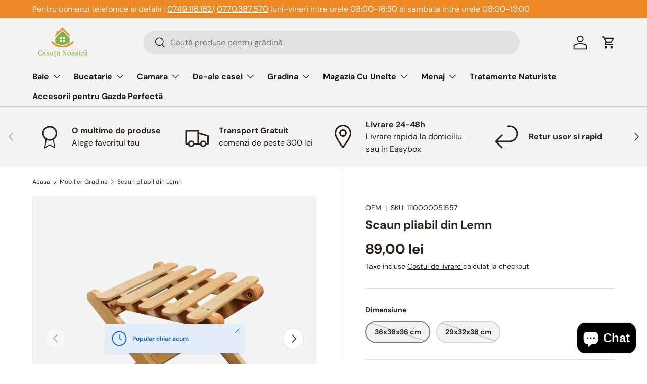

--- FILE ---
content_type: text/css
request_url: https://casutanoastra.ro/cdn/shop/t/5/assets/swatches.css?v=88176558535860920071696584313
body_size: 124
content:
[data-swatch]:before{background-color:rgba(var(--text-color) / .08)}[data-swatch=natur]:before{background-color:#8b4513}[data-swatch=maro]:before{background-color:#964b00}[data-swatch=mov]:before{background-color:purple}[data-swatch=grena]:before{background-color:maroon}[data-swatch=verde]:before{background-color:green}[data-swatch=roz]:before{background-color:pink}[data-swatch=albastru-roz]:before{background-color:#ff1493}[data-swatch=crem]:before{background-color:#fffacd}[data-swatch=alb]:before{background-color:#fff}[data-swatch=negru]:before{background-color:#000}[data-swatch=alb-verde]:before{background-color:#98fb98}[data-swatch=auriu]:before{background-color:gold}[data-swatch=argintiu]:before{background-color:silver}[data-swatch=albastru]:before{background-color:#00f}[data-swatch=galben]:before{background-color:#ff0}[data-swatch=rosu]:before{background-color:red}[data-swatch=portocaliu]:before{background-color:orange}[data-swatch=gri]:before{background-color:gray}[data-swatch="gri cu maro"]:before{background-color:#a9a9a9}[data-swatch=maro-crem]:before{background-color:#fff8dc}[data-swatch=caramiziu]:before{background-color:#deb887}[data-swatch="caramiziu,natur"]:before{background-color:#deb887}[data-swatch=turquoise]:before{background-color:#40e0d0}[data-swatch=prieten]:before{background-color:#006400}[data-swatch=sef]:before{background-color:#006400}[data-swatch=bunic]:before{background-color:maroon}[data-swatch="albastru inchis"]:before{background-color:#00008b}[data-swatch="maro inchis"]:before{background-color:#8b4513}[data-swatch=bleo]:before{background-color:brown}[data-swatch=mustar]:before{background-color:#ffdb58}[data-swatch=multicolor]:before{background-color:#f0f}[data-swatch="rosu cu verde"]:before{background-color:red}[data-swatch=alb-roz]:before{background-color:pink}[data-swatch="alb - negru"]:before{background-color:#000}[data-swatch="alb - bleu"]:before{background-color:#00f}[data-swatch=turcoaz]:before{background-color:#40e0d0}[data-swatch="albastru deschis"]:before{background-color:#add8e6}[data-swatch=alb-bleo]:before{background-color:#fff}[data-swatch=alb-negru]:before{background-color:#000}[data-swatch="portocaliu/bleo/rosu"]:before{background-color:orange}[data-swatch="roz/alb/mov"]:before{background-color:pink}[data-swatch=maro-negru]:before{background-color:#000}[data-swatch=visiniu]:before{background-color:#8b0000}[data-swatch="auriu negru"]:before{background-color:#000}[data-swatch="rosu metalizat"]:before{background-color:#8b0000}[data-swatch="roz metalizat"]:before{background-color:pink}[data-swatch=verde-alb]:before{background-color:green}[data-swatch="gri inchis"]:before{background-color:gray}[data-swatch="roz cu alb"]:before{background-color:pink}[data-swatch="grena cu alb"]:before{background-color:maroon}[data-swatch="roz cu pete grena"]:before{background-color:maroon}[data-swatch="alb cu roz"]:before{background-color:#fff}[data-swatch="alb cu grena"]:before{background-color:maroon}[data-swatch=alb-mov]:before{background-color:#fff}[data-swatch=roz-galben]:before{background-color:pink}[data-swatch="alb cu pete grena"]:before{background-color:maroon}[data-swatch=alb-grena]:before{background-color:maroon}[data-swatch="roz intens"]:before{background-color:#ff1493}[data-swatch="roz cu galben"]:before{background-color:pink}[data-swatch=galben-grena]:before{background-color:gold}[data-swatch="alb-buline roz inchis"]:before{background-color:pink}[data-swatch="maro deschis"]:before{background-color:tan}[data-swatch=bej]:before{background-color:beige}[data-swatch=kaki]:before{background-color:#8fbc8f}[data-swatch=negru-bej]:before{background-color:#000}[data-swatch=negru-gri]:before{background-color:#000}[data-swatch="gri petrol"]:before{background-color:#2f4f4f}[data-swatch="verde cu galben"]:before{background-color:#adff2f}[data-swatch="verde cu dungi galbene"]:before{background-color:#adff2f}[data-swatch="alb mov"]:before{background-color:pink}[data-swatch="alb rosu"]:before{background-color:red}[data-swatch="roz deschis"]:before{background-color:pink}[data-swatch="rose gold"]:before{background-color:#b76e79}[data-swatch=natur-maro]:before{background-color:#8b4513}[data-swatch=rosu-verde]:before{background-color:red}[data-swatch="crem maro"]:before{background-color:#fff8dc}[data-swatch="roz pal"]:before{background-color:pink}[data-swatch=fucsia]:before{background-color:#f0f}[data-swatch="alb cu maro"]:before{background-color:#fff}[data-swatch=maro-alb]:before{background-color:#8b4513}[data-swatch=fuchsia]:before{background-color:#f0f}[data-swatch="roz gold"]:before{background-color:#b76e79}
/*# sourceMappingURL=/cdn/shop/t/5/assets/swatches.css.map?v=88176558535860920071696584313 */


--- FILE ---
content_type: image/svg+xml
request_url: https://casutanoastra.ro/cdn/shop/files/National_Authority_for_Consumer_Protection_150_x_50_px.svg?v=1693561976&width=200
body_size: 71011
content:
<svg xmlns="http://www.w3.org/2000/svg" xmlns:xlink="http://www.w3.org/1999/xlink" width="150" zoomAndPan="magnify" viewBox="0 0 112.5 37.5" height="50" preserveAspectRatio="xMidYMid meet" version="1.0"><defs><filter x="0%" y="0%" width="100%" height="100%" id="09f68729c0"><feColorMatrix values="0 0 0 0 1 0 0 0 0 1 0 0 0 0 1 0 0 0 1 0" color-interpolation-filters="sRGB"/></filter><filter x="0%" y="0%" width="100%" height="100%" id="f0f8f0272d"><feColorMatrix values="0 0 0 0 1 0 0 0 0 1 0 0 0 0 1 0.2126 0.7152 0.0722 0 0" color-interpolation-filters="sRGB"/></filter><g/><clipPath id="0207300560"><path d="M 0.492188 4 L 111.511719 4 L 111.511719 35.429688 L 0.492188 35.429688 Z M 0.492188 4 " clip-rule="nonzero"/></clipPath><image x="0" y="0" width="471" xlink:href="[data-uri]" id="4ae819e3a2" height="135" preserveAspectRatio="xMidYMid meet"/><mask id="6f175444cd"><g filter="url(#09f68729c0)"><g filter="url(#f0f8f0272d)" transform="matrix(0.236842, 0, 0, 0.236842, 0.493421, 3.552632)"><image x="0" y="0" width="471" xlink:href="[data-uri]" height="135" preserveAspectRatio="xMidYMid meet"/></g></g></mask><image x="0" y="0" width="471" xlink:href="[data-uri]" id="2900bdbe2c" height="135" preserveAspectRatio="xMidYMid meet"/><clipPath id="048a1750d5"><path d="M 7.226562 10.230469 L 35.847656 10.230469 L 35.847656 23 L 7.226562 23 Z M 7.226562 10.230469 " clip-rule="nonzero"/></clipPath><image x="0" y="0" width="271" xlink:href="[data-uri]" id="cc6b498f78" height="126" preserveAspectRatio="xMidYMid meet"/><mask id="7b214c5240"><g filter="url(#09f68729c0)"><g filter="url(#f0f8f0272d)" transform="matrix(0.105607, 0, 0, 0.104361, 7.226548, 10.229528)"><image x="0" y="0" width="271" xlink:href="[data-uri]" height="126" preserveAspectRatio="xMidYMid meet"/></g></g></mask><image x="0" y="0" width="271" xlink:href="[data-uri]" id="df5a65dfb8" height="126" preserveAspectRatio="xMidYMid meet"/><clipPath id="35f1942d3f"><path d="M 64.921875 20.796875 L 78.84375 20.796875 L 78.84375 26.210938 L 64.921875 26.210938 Z M 64.921875 20.796875 " clip-rule="nonzero"/></clipPath><clipPath id="6e7bbce278"><path d="M 40 5.105469 L 42 5.105469 L 42 29.082031 L 40 29.082031 Z M 40 5.105469 " clip-rule="nonzero"/></clipPath><clipPath id="fbbcb14105"><path d="M 41 5.105469 L 42 5.105469 L 42 7 L 41 7 Z M 41 5.105469 " clip-rule="nonzero"/></clipPath><clipPath id="b2b608dca4"><path d="M 41 5.105469 L 42 5.105469 L 42 6 L 41 6 Z M 41 5.105469 " clip-rule="nonzero"/></clipPath><clipPath id="f6157e27fd"><path d="M 40 28 L 41 28 L 41 29.082031 L 40 29.082031 Z M 40 28 " clip-rule="nonzero"/></clipPath></defs><g clip-path="url(#0207300560)"><g mask="url(#6f175444cd)"><g transform="matrix(0.236842, 0, 0, 0.236842, 0.493421, 3.552632)"><image x="0" y="0" width="471" xlink:href="[data-uri]" height="135" preserveAspectRatio="xMidYMid meet"/></g></g></g><g clip-path="url(#048a1750d5)"><g mask="url(#7b214c5240)"><g transform="matrix(0.105607, 0, 0, 0.104361, 7.226548, 10.229528)"><image x="0" y="0" width="271" xlink:href="[data-uri]" height="126" preserveAspectRatio="xMidYMid meet"/></g></g></g><g clip-path="url(#35f1942d3f)"><path fill="#40386a" d="M 78.683594 24.367188 C 78.785156 24.089844 78.832031 23.804688 78.832031 23.523438 C 78.832031 22.6875 78.414062 21.859375 77.703125 21.347656 C 77.242188 21.011719 76.644531 20.796875 76.0625 20.796875 C 76.042969 20.796875 76.023438 20.796875 76.003906 20.796875 L 67.753906 20.796875 C 67.734375 20.796875 67.710938 20.796875 67.691406 20.796875 C 66.527344 20.796875 65.4375 21.601562 65.078125 22.640625 C 64.984375 22.921875 64.9375 23.207031 64.9375 23.492188 C 64.9375 24.328125 65.332031 25.144531 66.054688 25.660156 C 66.554688 26.019531 67.148438 26.191406 67.769531 26.210938 L 75.988281 26.210938 C 77.210938 26.175781 78.277344 25.476562 78.683594 24.367188 Z M 78.683594 24.367188 " fill-opacity="1" fill-rule="nonzero"/></g><g fill="#fcfcfc" fill-opacity="1"><g transform="translate(67.030222, 24.568288)"><g><path d="M 0.171875 0 L 0.171875 -1.984375 L 0.78125 -1.984375 C 0.957031 -1.984375 1.113281 -1.941406 1.25 -1.859375 C 1.382812 -1.785156 1.488281 -1.675781 1.5625 -1.53125 C 1.644531 -1.382812 1.6875 -1.21875 1.6875 -1.03125 L 1.6875 -0.9375 C 1.6875 -0.757812 1.648438 -0.597656 1.578125 -0.453125 C 1.503906 -0.304688 1.394531 -0.191406 1.25 -0.109375 C 1.113281 -0.0351562 0.957031 0 0.78125 0 Z M 0.578125 -1.640625 L 0.578125 -0.328125 L 0.78125 -0.328125 C 0.9375 -0.328125 1.054688 -0.378906 1.140625 -0.484375 C 1.222656 -0.585938 1.269531 -0.738281 1.28125 -0.9375 L 1.28125 -1.03125 C 1.28125 -1.238281 1.238281 -1.390625 1.15625 -1.484375 C 1.070312 -1.585938 0.945312 -1.640625 0.78125 -1.640625 Z M 0.578125 -1.640625 "/></g></g></g><g fill="#fcfcfc" fill-opacity="1"><g transform="translate(68.770418, 24.568288)"><g><path d="M 1.359375 -0.859375 L 0.578125 -0.859375 L 0.578125 -0.328125 L 1.5 -0.328125 L 1.5 0 L 0.171875 0 L 0.171875 -1.984375 L 1.5 -1.984375 L 1.5 -1.640625 L 0.578125 -1.640625 L 0.578125 -1.171875 L 1.359375 -1.171875 Z M 1.359375 -0.859375 "/></g></g></g><g fill="#fcfcfc" fill-opacity="1"><g transform="translate(70.26722, 24.568288)"><g><path d="M 1.671875 -1.640625 L 1.0625 -1.640625 L 1.0625 0 L 0.65625 0 L 0.65625 -1.640625 L 0.046875 -1.640625 L 0.046875 -1.984375 L 1.671875 -1.984375 Z M 1.671875 -1.640625 "/></g></g></g><g fill="#fcfcfc" fill-opacity="1"><g transform="translate(71.920392, 24.568288)"><g><path d="M 1.296875 -0.40625 L 0.578125 -0.40625 L 0.4375 0 L 0.015625 0 L 0.75 -1.984375 L 1.125 -1.984375 L 1.859375 0 L 1.4375 0 Z M 0.6875 -0.734375 L 1.1875 -0.734375 L 0.9375 -1.484375 Z M 0.6875 -0.734375 "/></g></g></g><g fill="#fcfcfc" fill-opacity="1"><g transform="translate(73.724496, 24.568288)"><g><path d="M 0.578125 -0.328125 L 1.453125 -0.328125 L 1.453125 0 L 0.171875 0 L 0.171875 -1.984375 L 0.578125 -1.984375 Z M 0.578125 -0.328125 "/></g></g></g><g fill="#fcfcfc" fill-opacity="1"><g transform="translate(75.16283, 24.568288)"><g><path d="M 0.609375 0 L 0.203125 0 L 0.203125 -1.984375 L 0.609375 -1.984375 Z M 0.609375 0 "/></g></g></g><g fill="#fcfcfc" fill-opacity="1"><g transform="translate(75.904976, 24.568288)"><g><path d="M 0.609375 0 L 0.203125 0 L 0.203125 -1.984375 L 0.609375 -1.984375 Z M 0.609375 0 "/></g></g></g><g fill="#40386a" fill-opacity="1"><g transform="translate(44.931677, 13.839216)"><g><path d="M 1.671875 -0.71875 C 1.671875 -0.832031 1.632812 -0.914062 1.5625 -0.96875 C 1.488281 -1.03125 1.351562 -1.09375 1.15625 -1.15625 C 0.957031 -1.21875 0.800781 -1.28125 0.6875 -1.34375 C 0.375 -1.507812 0.21875 -1.734375 0.21875 -2.015625 C 0.21875 -2.171875 0.257812 -2.304688 0.34375 -2.421875 C 0.425781 -2.535156 0.546875 -2.625 0.703125 -2.6875 C 0.859375 -2.757812 1.035156 -2.796875 1.234375 -2.796875 C 1.429688 -2.796875 1.601562 -2.757812 1.75 -2.6875 C 1.90625 -2.613281 2.023438 -2.507812 2.109375 -2.375 C 2.203125 -2.25 2.25 -2.101562 2.25 -1.9375 L 1.671875 -1.9375 C 1.671875 -2.0625 1.628906 -2.160156 1.546875 -2.234375 C 1.472656 -2.304688 1.363281 -2.34375 1.21875 -2.34375 C 1.082031 -2.34375 0.972656 -2.3125 0.890625 -2.25 C 0.816406 -2.195312 0.78125 -2.117188 0.78125 -2.015625 C 0.78125 -1.929688 0.820312 -1.859375 0.90625 -1.796875 C 1 -1.734375 1.132812 -1.675781 1.3125 -1.625 C 1.632812 -1.53125 1.867188 -1.410156 2.015625 -1.265625 C 2.171875 -1.117188 2.25 -0.941406 2.25 -0.734375 C 2.25 -0.492188 2.15625 -0.304688 1.96875 -0.171875 C 1.789062 -0.0351562 1.550781 0.03125 1.25 0.03125 C 1.03125 0.03125 0.832031 -0.00390625 0.65625 -0.078125 C 0.488281 -0.148438 0.359375 -0.253906 0.265625 -0.390625 C 0.171875 -0.523438 0.125 -0.679688 0.125 -0.859375 L 0.703125 -0.859375 C 0.703125 -0.554688 0.882812 -0.40625 1.25 -0.40625 C 1.382812 -0.40625 1.488281 -0.429688 1.5625 -0.484375 C 1.632812 -0.546875 1.671875 -0.625 1.671875 -0.71875 Z M 1.671875 -0.71875 "/></g></g></g><g fill="#40386a" fill-opacity="1"><g transform="translate(47.216614, 13.839216)"><g><path d="M 2.515625 -1.3125 C 2.515625 -1.039062 2.460938 -0.800781 2.359375 -0.59375 C 2.265625 -0.394531 2.128906 -0.238281 1.953125 -0.125 C 1.773438 -0.0195312 1.570312 0.03125 1.34375 0.03125 C 1.113281 0.03125 0.90625 -0.0195312 0.71875 -0.125 C 0.539062 -0.238281 0.40625 -0.394531 0.3125 -0.59375 C 0.21875 -0.800781 0.164062 -1.035156 0.15625 -1.296875 L 0.15625 -1.4375 C 0.15625 -1.707031 0.203125 -1.945312 0.296875 -2.15625 C 0.398438 -2.363281 0.539062 -2.519531 0.71875 -2.625 C 0.894531 -2.738281 1.097656 -2.796875 1.328125 -2.796875 C 1.566406 -2.796875 1.773438 -2.738281 1.953125 -2.625 C 2.128906 -2.519531 2.265625 -2.363281 2.359375 -2.15625 C 2.460938 -1.945312 2.515625 -1.707031 2.515625 -1.4375 Z M 1.9375 -1.4375 C 1.9375 -1.726562 1.882812 -1.945312 1.78125 -2.09375 C 1.675781 -2.25 1.523438 -2.328125 1.328125 -2.328125 C 1.140625 -2.328125 0.992188 -2.25 0.890625 -2.09375 C 0.785156 -1.945312 0.734375 -1.734375 0.734375 -1.453125 L 0.734375 -1.3125 C 0.734375 -1.03125 0.785156 -0.8125 0.890625 -0.65625 C 0.992188 -0.5 1.144531 -0.421875 1.34375 -0.421875 C 1.53125 -0.421875 1.675781 -0.492188 1.78125 -0.640625 C 1.882812 -0.796875 1.9375 -1.019531 1.9375 -1.3125 Z M 1.9375 -1.4375 "/></g></g></g><g fill="#40386a" fill-opacity="1"><g transform="translate(49.794784, 13.839216)"><g><path d="M 0.8125 -0.453125 L 2.015625 -0.453125 L 2.015625 0 L 0.25 0 L 0.25 -2.75 L 0.8125 -2.75 Z M 0.8125 -0.453125 "/></g></g></g><g fill="#40386a" fill-opacity="1"><g transform="translate(51.795949, 13.839216)"><g><path d="M 2.328125 -2.75 L 2.328125 -0.9375 C 2.328125 -0.632812 2.234375 -0.394531 2.046875 -0.21875 C 1.859375 -0.0507812 1.601562 0.03125 1.28125 0.03125 C 0.957031 0.03125 0.695312 -0.0507812 0.5 -0.21875 C 0.3125 -0.382812 0.21875 -0.617188 0.21875 -0.921875 L 0.21875 -2.75 L 0.78125 -2.75 L 0.78125 -0.9375 C 0.78125 -0.757812 0.820312 -0.628906 0.90625 -0.546875 C 1 -0.460938 1.125 -0.421875 1.28125 -0.421875 C 1.59375 -0.421875 1.753906 -0.585938 1.765625 -0.921875 L 1.765625 -2.75 Z M 2.328125 -2.75 "/></g></g></g><g fill="#40386a" fill-opacity="1"><g transform="translate(54.249258, 13.839216)"><g><path d="M 2.3125 -2.296875 L 1.46875 -2.296875 L 1.46875 0 L 0.90625 0 L 0.90625 -2.296875 L 0.078125 -2.296875 L 0.078125 -2.75 L 2.3125 -2.75 Z M 1.125 0.96875 L 0.84375 0.8125 C 0.9375 0.675781 0.988281 0.523438 1 0.359375 L 1 0.171875 L 1.390625 0.171875 L 1.390625 0.296875 C 1.390625 0.421875 1.363281 0.546875 1.3125 0.671875 C 1.257812 0.796875 1.195312 0.894531 1.125 0.96875 Z M 1.125 0.96875 "/></g></g></g><g fill="#40386a" fill-opacity="1"><g transform="translate(56.549331, 13.839216)"><g><path d="M 0.84375 0 L 0.28125 0 L 0.28125 -2.75 L 0.84375 -2.75 Z M 0.84375 0 "/></g></g></g><g fill="#40386a" fill-opacity="1"><g transform="translate(57.581886, 13.839216)"><g><path d="M 2.515625 -1.3125 C 2.515625 -1.039062 2.460938 -0.800781 2.359375 -0.59375 C 2.265625 -0.394531 2.128906 -0.238281 1.953125 -0.125 C 1.773438 -0.0195312 1.570312 0.03125 1.34375 0.03125 C 1.113281 0.03125 0.90625 -0.0195312 0.71875 -0.125 C 0.539062 -0.238281 0.40625 -0.394531 0.3125 -0.59375 C 0.21875 -0.800781 0.164062 -1.035156 0.15625 -1.296875 L 0.15625 -1.4375 C 0.15625 -1.707031 0.203125 -1.945312 0.296875 -2.15625 C 0.398438 -2.363281 0.539062 -2.519531 0.71875 -2.625 C 0.894531 -2.738281 1.097656 -2.796875 1.328125 -2.796875 C 1.566406 -2.796875 1.773438 -2.738281 1.953125 -2.625 C 2.128906 -2.519531 2.265625 -2.363281 2.359375 -2.15625 C 2.460938 -1.945312 2.515625 -1.707031 2.515625 -1.4375 Z M 1.9375 -1.4375 C 1.9375 -1.726562 1.882812 -1.945312 1.78125 -2.09375 C 1.675781 -2.25 1.523438 -2.328125 1.328125 -2.328125 C 1.140625 -2.328125 0.992188 -2.25 0.890625 -2.09375 C 0.785156 -1.945312 0.734375 -1.734375 0.734375 -1.453125 L 0.734375 -1.3125 C 0.734375 -1.03125 0.785156 -0.8125 0.890625 -0.65625 C 0.992188 -0.5 1.144531 -0.421875 1.34375 -0.421875 C 1.53125 -0.421875 1.675781 -0.492188 1.78125 -0.640625 C 1.882812 -0.796875 1.9375 -1.019531 1.9375 -1.3125 Z M 1.9375 -1.4375 "/></g></g></g><g fill="#40386a" fill-opacity="1"><g transform="translate(60.160055, 13.839216)"><g><path d="M 2.484375 0 L 1.921875 0 L 0.8125 -1.8125 L 0.8125 0 L 0.25 0 L 0.25 -2.75 L 0.8125 -2.75 L 1.921875 -0.9375 L 1.921875 -2.75 L 2.484375 -2.75 Z M 2.484375 0 "/></g></g></g><g fill="#40386a" fill-opacity="1"><g transform="translate(62.798763, 13.839216)"><g><path d="M 1.796875 -0.5625 L 0.8125 -0.5625 L 0.609375 0 L 0.015625 0 L 1.03125 -2.75 L 1.5625 -2.75 L 2.59375 0 L 2 0 Z M 0.953125 -1.03125 L 1.640625 -1.03125 L 1.296875 -2.0625 Z M 0.953125 -1.03125 "/></g></g></g><g fill="#40386a" fill-opacity="1"><g transform="translate(65.308828, 13.839216)"><g><path d="M 1.265625 -1.015625 L 0.8125 -1.015625 L 0.8125 0 L 0.25 0 L 0.25 -2.75 L 1.265625 -2.75 C 1.585938 -2.75 1.835938 -2.675781 2.015625 -2.53125 C 2.191406 -2.382812 2.28125 -2.179688 2.28125 -1.921875 C 2.28125 -1.734375 2.238281 -1.578125 2.15625 -1.453125 C 2.082031 -1.328125 1.960938 -1.226562 1.796875 -1.15625 L 2.390625 -0.03125 L 2.390625 0 L 1.78125 0 Z M 0.8125 -1.46875 L 1.265625 -1.46875 C 1.410156 -1.46875 1.519531 -1.503906 1.59375 -1.578125 C 1.675781 -1.648438 1.71875 -1.75 1.71875 -1.875 C 1.71875 -2.007812 1.679688 -2.113281 1.609375 -2.1875 C 1.535156 -2.257812 1.421875 -2.296875 1.265625 -2.296875 L 0.8125 -2.296875 Z M 0.8125 -1.46875 "/></g></g></g><g fill="#40386a" fill-opacity="1"><g transform="translate(67.684572, 13.839216)"><g><path d="M 1.90625 -1.1875 L 0.8125 -1.1875 L 0.8125 -0.453125 L 2.09375 -0.453125 L 2.09375 0 L 0.25 0 L 0.25 -2.75 L 2.09375 -2.75 L 2.09375 -2.296875 L 0.8125 -2.296875 L 0.8125 -1.640625 L 1.90625 -1.640625 Z M 1.90625 -1.1875 "/></g></g></g><g fill="#40386a" fill-opacity="1"><g transform="translate(69.767084, 13.839216)"><g><path d="M 1.796875 -0.5625 L 0.8125 -0.5625 L 0.609375 0 L 0.015625 0 L 1.03125 -2.75 L 1.5625 -2.75 L 2.59375 0 L 2 0 Z M 0.953125 -1.03125 L 1.640625 -1.03125 L 1.296875 -2.0625 Z M 0.953125 -1.03125 "/></g></g></g><g fill="#40386a" fill-opacity="1"><g transform="translate(72.277147, 13.839216)"><g/></g></g><g fill="#40386a" fill-opacity="1"><g transform="translate(73.145113, 13.839216)"><g><path d="M 1.796875 -0.5625 L 0.8125 -0.5625 L 0.609375 0 L 0.015625 0 L 1.03125 -2.75 L 1.5625 -2.75 L 2.59375 0 L 2 0 Z M 0.953125 -1.03125 L 1.640625 -1.03125 L 1.296875 -2.0625 Z M 0.953125 -1.03125 "/></g></g></g><g fill="#40386a" fill-opacity="1"><g transform="translate(75.655176, 13.839216)"><g><path d="M 0.8125 -0.453125 L 2.015625 -0.453125 L 2.015625 0 L 0.25 0 L 0.25 -2.75 L 0.8125 -2.75 Z M 0.8125 -0.453125 "/></g></g></g><g fill="#40386a" fill-opacity="1"><g transform="translate(77.65634, 13.839216)"><g><path d="M 2.3125 -2.296875 L 1.46875 -2.296875 L 1.46875 0 L 0.90625 0 L 0.90625 -2.296875 L 0.078125 -2.296875 L 0.078125 -2.75 L 2.3125 -2.75 Z M 2.3125 -2.296875 "/></g></g></g><g fill="#40386a" fill-opacity="1"><g transform="translate(79.956411, 13.839216)"><g><path d="M 1.90625 -1.1875 L 0.8125 -1.1875 L 0.8125 -0.453125 L 2.09375 -0.453125 L 2.09375 0 L 0.25 0 L 0.25 -2.75 L 2.09375 -2.75 L 2.09375 -2.296875 L 0.8125 -2.296875 L 0.8125 -1.640625 L 1.90625 -1.640625 Z M 1.90625 -1.1875 "/></g></g></g><g fill="#40386a" fill-opacity="1"><g transform="translate(82.038923, 13.839216)"><g><path d="M 1.265625 -1.015625 L 0.8125 -1.015625 L 0.8125 0 L 0.25 0 L 0.25 -2.75 L 1.265625 -2.75 C 1.585938 -2.75 1.835938 -2.675781 2.015625 -2.53125 C 2.191406 -2.382812 2.28125 -2.179688 2.28125 -1.921875 C 2.28125 -1.734375 2.238281 -1.578125 2.15625 -1.453125 C 2.082031 -1.328125 1.960938 -1.226562 1.796875 -1.15625 L 2.390625 -0.03125 L 2.390625 0 L 1.78125 0 Z M 0.8125 -1.46875 L 1.265625 -1.46875 C 1.410156 -1.46875 1.519531 -1.503906 1.59375 -1.578125 C 1.675781 -1.648438 1.71875 -1.75 1.71875 -1.875 C 1.71875 -2.007812 1.679688 -2.113281 1.609375 -2.1875 C 1.535156 -2.257812 1.421875 -2.296875 1.265625 -2.296875 L 0.8125 -2.296875 Z M 0.8125 -1.46875 "/></g></g></g><g fill="#40386a" fill-opacity="1"><g transform="translate(84.414668, 13.839216)"><g><path d="M 2.484375 0 L 1.921875 0 L 0.8125 -1.8125 L 0.8125 0 L 0.25 0 L 0.25 -2.75 L 0.8125 -2.75 L 1.921875 -0.9375 L 1.921875 -2.75 L 2.484375 -2.75 Z M 2.484375 0 "/></g></g></g><g fill="#40386a" fill-opacity="1"><g transform="translate(87.053374, 13.839216)"><g><path d="M 1.796875 -0.5625 L 0.8125 -0.5625 L 0.609375 0 L 0.015625 0 L 1.03125 -2.75 L 1.5625 -2.75 L 2.59375 0 L 2 0 Z M 0.953125 -1.03125 L 1.640625 -1.03125 L 1.296875 -2.0625 Z M 0.953125 -1.03125 "/></g></g></g><g fill="#40386a" fill-opacity="1"><g transform="translate(89.563438, 13.839216)"><g><path d="M 2.3125 -2.296875 L 1.46875 -2.296875 L 1.46875 0 L 0.90625 0 L 0.90625 -2.296875 L 0.078125 -2.296875 L 0.078125 -2.75 L 2.3125 -2.75 Z M 2.3125 -2.296875 "/></g></g></g><g fill="#40386a" fill-opacity="1"><g transform="translate(91.863509, 13.839216)"><g><path d="M 0.84375 0 L 0.28125 0 L 0.28125 -2.75 L 0.84375 -2.75 Z M 0.84375 0 "/></g></g></g><g fill="#40386a" fill-opacity="1"><g transform="translate(92.896062, 13.839216)"><g><path d="M 1.265625 -0.6875 L 1.890625 -2.75 L 2.515625 -2.75 L 1.5625 0 L 0.96875 0 L 0.015625 -2.75 L 0.640625 -2.75 Z M 1.265625 -0.6875 "/></g></g></g><g fill="#40386a" fill-opacity="1"><g transform="translate(95.332344, 13.839216)"><g><path d="M 1.796875 -0.5625 L 0.8125 -0.5625 L 0.609375 0 L 0.015625 0 L 1.03125 -2.75 L 1.5625 -2.75 L 2.59375 0 L 2 0 Z M 0.953125 -1.03125 L 1.640625 -1.03125 L 1.296875 -2.0625 Z M 1.96875 -3.484375 C 1.96875 -3.316406 1.90625 -3.179688 1.78125 -3.078125 C 1.664062 -2.972656 1.507812 -2.921875 1.3125 -2.921875 C 1.113281 -2.921875 0.953125 -2.96875 0.828125 -3.0625 C 0.710938 -3.164062 0.65625 -3.304688 0.65625 -3.484375 L 1.046875 -3.484375 C 1.046875 -3.398438 1.066406 -3.335938 1.109375 -3.296875 C 1.160156 -3.253906 1.226562 -3.234375 1.3125 -3.234375 C 1.394531 -3.234375 1.457031 -3.253906 1.5 -3.296875 C 1.550781 -3.335938 1.578125 -3.398438 1.578125 -3.484375 Z M 1.96875 -3.484375 "/></g></g></g><g fill="#40386a" fill-opacity="1"><g transform="translate(97.84709, 13.839216)"><g/></g></g><g fill="#40386a" fill-opacity="1"><g transform="translate(61.171043, 18.3594)"><g><path d="M 1.796875 -0.5625 L 0.8125 -0.5625 L 0.609375 0 L 0.015625 0 L 1.03125 -2.75 L 1.5625 -2.75 L 2.59375 0 L 2 0 Z M 0.953125 -1.03125 L 1.640625 -1.03125 L 1.296875 -2.0625 Z M 0.953125 -1.03125 "/></g></g></g><g fill="#40386a" fill-opacity="1"><g transform="translate(63.681107, 18.3594)"><g/></g></g><g fill="#40386a" fill-opacity="1"><g transform="translate(64.549073, 18.3594)"><g><path d="M 0.8125 -0.453125 L 2.015625 -0.453125 L 2.015625 0 L 0.25 0 L 0.25 -2.75 L 0.8125 -2.75 Z M 0.8125 -0.453125 "/></g></g></g><g fill="#40386a" fill-opacity="1"><g transform="translate(66.550237, 18.3594)"><g><path d="M 0.84375 0 L 0.28125 0 L 0.28125 -2.75 L 0.84375 -2.75 Z M 0.84375 0 "/></g></g></g><g fill="#40386a" fill-opacity="1"><g transform="translate(67.582792, 18.3594)"><g><path d="M 2.3125 -2.296875 L 1.46875 -2.296875 L 1.46875 0 L 0.90625 0 L 0.90625 -2.296875 L 0.078125 -2.296875 L 0.078125 -2.75 L 2.3125 -2.75 Z M 2.3125 -2.296875 "/></g></g></g><g fill="#40386a" fill-opacity="1"><g transform="translate(69.882865, 18.3594)"><g><path d="M 0.84375 0 L 0.28125 0 L 0.28125 -2.75 L 0.84375 -2.75 Z M 0.84375 0 "/></g></g></g><g fill="#40386a" fill-opacity="1"><g transform="translate(70.915419, 18.3594)"><g><path d="M 2.421875 -0.34375 C 2.316406 -0.226562 2.171875 -0.132812 1.984375 -0.0625 C 1.804688 0 1.601562 0.03125 1.375 0.03125 C 1.132812 0.03125 0.921875 -0.0195312 0.734375 -0.125 C 0.554688 -0.226562 0.421875 -0.378906 0.328125 -0.578125 C 0.234375 -0.773438 0.179688 -1.003906 0.171875 -1.265625 L 0.171875 -1.453125 C 0.171875 -1.734375 0.21875 -1.972656 0.3125 -2.171875 C 0.40625 -2.367188 0.539062 -2.519531 0.71875 -2.625 C 0.894531 -2.738281 1.097656 -2.796875 1.328125 -2.796875 C 1.660156 -2.796875 1.914062 -2.71875 2.09375 -2.5625 C 2.28125 -2.40625 2.390625 -2.175781 2.421875 -1.875 L 1.875 -1.875 C 1.84375 -2.03125 1.785156 -2.144531 1.703125 -2.21875 C 1.617188 -2.289062 1.5 -2.328125 1.34375 -2.328125 C 1.15625 -2.328125 1.007812 -2.253906 0.90625 -2.109375 C 0.800781 -1.972656 0.75 -1.757812 0.75 -1.46875 L 0.75 -1.296875 C 0.75 -1.003906 0.800781 -0.785156 0.90625 -0.640625 C 1.019531 -0.492188 1.1875 -0.421875 1.40625 -0.421875 C 1.613281 -0.421875 1.765625 -0.460938 1.859375 -0.546875 L 1.859375 -1.03125 L 1.34375 -1.03125 L 1.34375 -1.453125 L 2.421875 -1.453125 Z M 2.421875 -0.34375 "/></g></g></g><g fill="#40386a" fill-opacity="1"><g transform="translate(73.457644, 18.3594)"><g><path d="M 0.84375 0 L 0.28125 0 L 0.28125 -2.75 L 0.84375 -2.75 Z M 0.84375 0 "/></g></g></g><g fill="#40386a" fill-opacity="1"><g transform="translate(74.490199, 18.3594)"><g><path d="M 0.84375 0 L 0.28125 0 L 0.28125 -2.75 L 0.84375 -2.75 Z M 0.84375 0 "/></g></g></g><g fill="#40386a" fill-opacity="1"><g transform="translate(75.522753, 18.3594)"><g><path d="M 0.8125 -0.453125 L 2.015625 -0.453125 L 2.015625 0 L 0.25 0 L 0.25 -2.75 L 0.8125 -2.75 Z M 0.8125 -0.453125 "/></g></g></g><g fill="#40386a" fill-opacity="1"><g transform="translate(77.523919, 18.3594)"><g><path d="M 2.515625 -1.3125 C 2.515625 -1.039062 2.460938 -0.800781 2.359375 -0.59375 C 2.265625 -0.394531 2.128906 -0.238281 1.953125 -0.125 C 1.773438 -0.0195312 1.570312 0.03125 1.34375 0.03125 C 1.113281 0.03125 0.90625 -0.0195312 0.71875 -0.125 C 0.539062 -0.238281 0.40625 -0.394531 0.3125 -0.59375 C 0.21875 -0.800781 0.164062 -1.035156 0.15625 -1.296875 L 0.15625 -1.4375 C 0.15625 -1.707031 0.203125 -1.945312 0.296875 -2.15625 C 0.398438 -2.363281 0.539062 -2.519531 0.71875 -2.625 C 0.894531 -2.738281 1.097656 -2.796875 1.328125 -2.796875 C 1.566406 -2.796875 1.773438 -2.738281 1.953125 -2.625 C 2.128906 -2.519531 2.265625 -2.363281 2.359375 -2.15625 C 2.460938 -1.945312 2.515625 -1.707031 2.515625 -1.4375 Z M 1.9375 -1.4375 C 1.9375 -1.726562 1.882812 -1.945312 1.78125 -2.09375 C 1.675781 -2.25 1.523438 -2.328125 1.328125 -2.328125 C 1.140625 -2.328125 0.992188 -2.25 0.890625 -2.09375 C 0.785156 -1.945312 0.734375 -1.734375 0.734375 -1.453125 L 0.734375 -1.3125 C 0.734375 -1.03125 0.785156 -0.8125 0.890625 -0.65625 C 0.992188 -0.5 1.144531 -0.421875 1.34375 -0.421875 C 1.53125 -0.421875 1.675781 -0.492188 1.78125 -0.640625 C 1.882812 -0.796875 1.9375 -1.019531 1.9375 -1.3125 Z M 1.9375 -1.4375 "/></g></g></g><g fill="#40386a" fill-opacity="1"><g transform="translate(80.102089, 18.3594)"><g><path d="M 1.265625 -1.015625 L 0.8125 -1.015625 L 0.8125 0 L 0.25 0 L 0.25 -2.75 L 1.265625 -2.75 C 1.585938 -2.75 1.835938 -2.675781 2.015625 -2.53125 C 2.191406 -2.382812 2.28125 -2.179688 2.28125 -1.921875 C 2.28125 -1.734375 2.238281 -1.578125 2.15625 -1.453125 C 2.082031 -1.328125 1.960938 -1.226562 1.796875 -1.15625 L 2.390625 -0.03125 L 2.390625 0 L 1.78125 0 Z M 0.8125 -1.46875 L 1.265625 -1.46875 C 1.410156 -1.46875 1.519531 -1.503906 1.59375 -1.578125 C 1.675781 -1.648438 1.71875 -1.75 1.71875 -1.875 C 1.71875 -2.007812 1.679688 -2.113281 1.609375 -2.1875 C 1.535156 -2.257812 1.421875 -2.296875 1.265625 -2.296875 L 0.8125 -2.296875 Z M 0.8125 -1.46875 "/></g></g></g><g clip-path="url(#6e7bbce278)"><path fill="#40386a" d="M 41 27.941406 C 41 27.941406 41 27.976562 41 27.992188 C 41 27.96875 41 27.390625 41 27.542969 C 41 27.539062 41 27.535156 41 27.53125 C 41 27.59375 41 27.652344 41 27.710938 C 41 27.757812 41 27.808594 41 27.859375 C 41.003906 27.960938 41.011719 28.585938 41.003906 28.109375 C 41.058594 29.972656 41.015625 27.972656 41.003906 27.375 C 41.003906 27.367188 41.003906 27.355469 41.003906 27.34375 C 41.003906 27.339844 41.003906 27.335938 41.003906 27.335938 C 41.003906 27.167969 41.011719 26.996094 41.011719 26.832031 C 41.007812 26.972656 41.003906 27.117188 41.003906 27.261719 C 41 26.902344 40.996094 26.542969 41 26.183594 C 41 26.117188 41 26.050781 41 25.984375 C 41 26.03125 41 26.082031 41.003906 26.128906 C 41.003906 26.007812 41.003906 25.886719 41.003906 25.761719 C 41.003906 25.761719 41.003906 25.757812 41.003906 25.753906 C 41.003906 25.75 41.003906 25.746094 41.003906 25.742188 C 41.003906 25.933594 41.003906 25.851562 41.003906 25.742188 C 41.003906 25.742188 41.003906 25.832031 41.003906 25.835938 C 41.003906 25.816406 41.003906 25.792969 41.007812 25.773438 C 41.007812 25.824219 41.007812 25.878906 41.007812 25.929688 C 41.007812 25.925781 41.007812 25.917969 41.007812 25.910156 C 41.007812 26.007812 41.007812 26.105469 41.007812 26.203125 C 41.011719 26.054688 41.015625 25.902344 41.019531 25.753906 C 41.0625 30.925781 41.015625 27.273438 41.035156 24.875 C 41.039062 24.707031 41.042969 25.246094 41.042969 25.25 C 41.042969 25.238281 41.042969 25.296875 41.042969 25.335938 C 41.042969 25.21875 41.042969 25.105469 41.042969 24.988281 C 41.042969 25.054688 41.042969 25.121094 41.042969 25.1875 C 41.042969 25.160156 41.042969 25.132812 41.042969 25.105469 C 41.042969 24.96875 41.042969 24.953125 41.042969 25.082031 C 41.042969 25.007812 41.039062 24.929688 41.042969 24.851562 C 41.039062 24.761719 41.039062 24.671875 41.042969 24.578125 C 41.039062 25.132812 41.042969 24.492188 41.046875 24.339844 C 41.042969 24.296875 41.042969 24.253906 41.042969 24.214844 C 41.042969 24.273438 41.042969 24.332031 41.042969 24.390625 C 41.042969 24.355469 41.042969 23.75 41.046875 24.109375 C 41.046875 24.175781 41.046875 24.242188 41.046875 24.308594 C 41.046875 24.261719 41.046875 24.21875 41.046875 24.171875 C 41.046875 24.21875 41.046875 24.261719 41.046875 24.308594 C 41.050781 24.097656 41.054688 23.890625 41.054688 23.679688 C 41.054688 23.742188 41.054688 23.804688 41.054688 23.867188 C 41.0625 23.519531 41.070312 23.15625 41.058594 22.808594 C 41.058594 22.867188 41.058594 22.921875 41.058594 22.976562 C 41.058594 22.75 41.050781 22.515625 41.054688 22.285156 C 41.054688 22.257812 41.054688 22.230469 41.054688 22.203125 C 41.054688 22.214844 41.054688 22.289062 41.054688 22.234375 C 41.054688 22.234375 41.054688 22.25 41.054688 22.253906 C 41.058594 22.21875 41.058594 22.179688 41.058594 22.140625 C 41.058594 22.152344 41.058594 22.160156 41.058594 22.171875 C 41.0625 21.992188 41.074219 21.167969 41.0625 21.867188 C 41.0625 21.894531 41.0625 21.988281 41.058594 21.898438 C 41.058594 22 41.054688 22.203125 41.054688 22.203125 C 41.054688 22.140625 41.054688 22.078125 41.054688 22.015625 C 41.054688 22.050781 41.054688 22.085938 41.050781 22.121094 C 41.054688 22.042969 41.050781 22.109375 41.050781 22.140625 C 41.046875 22.316406 41.042969 22.496094 41.039062 22.675781 C 41.039062 22.644531 41.039062 22.613281 41.039062 22.578125 C 41.039062 22.695312 41.035156 22.808594 41.035156 22.925781 C 41.035156 22.898438 41.035156 22.871094 41.035156 22.839844 C 41.03125 22.847656 41.035156 22.84375 41.035156 22.832031 C 41.035156 22.78125 41.035156 22.609375 41.035156 22.664062 C 41.03125 21.6875 41.03125 20.707031 41.039062 19.730469 L 41.046875 19.480469 C 41.042969 19.347656 41.042969 19.496094 41.039062 19.53125 C 41.039062 19.242188 41.042969 18.953125 41.042969 18.664062 C 41.042969 18.59375 41.046875 18.523438 41.046875 18.453125 C 41.046875 18.410156 41.046875 18.363281 41.042969 18.316406 C 41.042969 18.355469 41.042969 18.394531 41.042969 18.433594 C 41.042969 18.148438 41.058594 17.859375 41.0625 17.574219 C 41.0625 17.210938 41.058594 17.566406 41.058594 17.511719 C 41.046875 17.632812 41.050781 17.28125 41.050781 17.269531 C 41.050781 17.203125 41.050781 17.136719 41.050781 17.070312 C 41.046875 17.074219 41.046875 17.078125 41.046875 17.082031 C 41.042969 15.054688 41.046875 13.027344 41.054688 11 C 41.050781 10.84375 41.050781 10.691406 41.050781 10.539062 C 41.050781 10.203125 41.050781 9.867188 41.050781 9.53125 C 41.050781 9.667969 41.050781 9.804688 41.050781 9.941406 C 41.050781 9.9375 41.050781 9.933594 41.050781 9.929688 C 41.050781 10.179688 41.054688 10.425781 41.054688 10.675781 C 41.054688 10.460938 41.054688 10.246094 41.058594 10.035156 C 41.054688 9.890625 41.054688 9.75 41.054688 9.605469 C 41.054688 9.425781 41.054688 9.242188 41.054688 9.0625 C 41.054688 9.019531 41.054688 8.976562 41.058594 8.9375 C 41.058594 8.753906 41.054688 9.023438 41.054688 9.050781 C 41.054688 8.464844 41.054688 7.878906 41.066406 7.292969 C 41.066406 7.765625 41.066406 8.242188 41.066406 8.714844 C 41.066406 8.746094 41.066406 9.652344 41.0625 9.269531 C 41.0625 9.273438 41.0625 9.277344 41.0625 9.28125 C 41.0625 9.277344 41.0625 9.273438 41.0625 9.269531 C 41.058594 9.351562 41.058594 9.429688 41.058594 9.511719 C 41.058594 9.769531 41.0625 10.03125 41.058594 10.285156 C 41.058594 10.457031 41.058594 10.628906 41.0625 10.800781 C 41.0625 10.5625 41.078125 12.191406 41.074219 9.394531 C 41.074219 9.316406 41.074219 9.234375 41.074219 9.15625 C 41.074219 9.199219 41.074219 9.796875 41.078125 9.429688 C 41.078125 9.445312 41.078125 9.460938 41.078125 9.480469 C 41.078125 9.332031 41.078125 9.1875 41.078125 9.039062 C 41.078125 9.046875 41.078125 9.054688 41.078125 9.0625 C 41.078125 9.003906 41.078125 8.941406 41.078125 8.882812 C 41.078125 8.90625 41.078125 8.933594 41.078125 8.957031 C 41.082031 8.789062 41.078125 8.621094 41.078125 8.453125 C 41.078125 8.011719 41.078125 7.566406 41.078125 7.125 C 41.082031 7.296875 41.082031 7.464844 41.082031 7.636719 C 41.078125 8.648438 41.082031 8.777344 41.082031 7.761719 C 41.085938 7.84375 41.082031 7.921875 41.085938 8.003906 C 41.085938 6.832031 41.085938 7.792969 41.085938 8.253906 C 41.085938 8.414062 41.085938 8.570312 41.085938 8.726562 C 41.089844 8.53125 41.089844 8.335938 41.09375 8.140625 C 41.09375 8.152344 41.089844 8.167969 41.085938 8.183594 C 41.089844 8.058594 41.089844 7.9375 41.089844 7.816406 C 41.089844 7.78125 41.089844 7.683594 41.089844 7.785156 C 41.09375 7.746094 41.09375 7.707031 41.09375 7.667969 C 41.09375 7.449219 41.09375 7.550781 41.09375 7.679688 C 41.09375 7.589844 41.09375 7.496094 41.09375 7.40625 C 41.09375 7.328125 41.09375 7.585938 41.09375 7.648438 C 41.097656 7.613281 41.09375 7.878906 41.097656 8.023438 C 41.097656 7.855469 41.097656 7.683594 41.097656 7.511719 C 41.097656 7.59375 41.097656 7.671875 41.101562 7.753906 C 41.101562 7.648438 41.101562 7.542969 41.105469 7.4375 C 41.101562 7.160156 41.101562 6.878906 41.101562 6.601562 C 41.105469 6.441406 41.105469 7 41.105469 7.019531 C 41.105469 7.132812 41.105469 7.25 41.105469 7.363281 C 41.105469 7.28125 41.105469 7.199219 41.109375 7.113281 C 41.109375 6.824219 41.109375 6.535156 41.109375 6.246094 C 41.109375 6.46875 41.113281 6.691406 41.109375 6.914062 C 41.113281 6.902344 41.109375 6.886719 41.113281 6.871094 C 41.109375 7.382812 41.113281 6.984375 41.113281 6.769531 C 41.113281 6.675781 41.117188 6.578125 41.117188 6.484375 C 41.117188 6.210938 41.117188 5.933594 41.117188 5.660156 C 41.117188 5.859375 41.121094 6.0625 41.121094 6.265625 C 41.121094 6.203125 41.121094 6.140625 41.121094 6.078125 C 41.121094 6.015625 41.121094 5.953125 41.121094 5.890625 C 41.121094 5.734375 41.121094 5.03125 41.128906 5.636719 C 41.128906 5.628906 41.128906 5.625 41.128906 5.617188 C 41.128906 5.617188 41.128906 5.625 41.128906 5.625 C 41.128906 5.585938 41.128906 5.542969 41.132812 5.5 C 41.128906 5.234375 41.128906 4.972656 41.128906 4.707031 C 41.125 4.804688 41.125 4.898438 41.125 5 C 41.121094 5.132812 41.113281 4.054688 41.125 3.679688 C 41.128906 3.828125 41.125 3.972656 41.125 4.117188 C 41.125 4.683594 41.125 4.734375 41.125 4.183594 C 41.128906 4.34375 41.128906 4.503906 41.128906 4.664062 C 41.128906 4.585938 41.128906 4.511719 41.132812 4.433594 C 41.136719 4.066406 41.136719 4.214844 41.136719 4.453125 C 41.136719 4.261719 41.136719 5.335938 41.132812 5.59375 C 41.132812 5.605469 41.132812 5.875 41.128906 5.804688 C 41.128906 6.039062 41.125 6.273438 41.121094 6.507812 C 41.125 6.988281 41.125 7.46875 41.125 7.953125 C 41.121094 8.339844 41.117188 7.105469 41.117188 7.070312 C 41.117188 6.988281 41.117188 6.90625 41.117188 6.820312 C 41.117188 6.929688 41.113281 7.035156 41.113281 7.144531 C 41.113281 7.605469 41.117188 8.066406 41.117188 8.527344 C 41.113281 8.824219 41.109375 8.273438 41.109375 8.246094 C 41.109375 8.246094 41.109375 8.316406 41.105469 8.277344 C 41.109375 8.070312 41.109375 7.863281 41.109375 7.660156 C 41.109375 7.597656 41.109375 7.539062 41.109375 7.480469 C 41.105469 7.625 41.105469 7.773438 41.101562 7.921875 C 41.101562 7.925781 41.101562 7.933594 41.101562 7.941406 C 41.101562 7.953125 41.101562 7.972656 41.101562 7.972656 C 41.101562 7.964844 41.101562 7.957031 41.101562 7.953125 C 41.097656 8.132812 41.097656 8.3125 41.097656 8.496094 C 41.097656 8.449219 41.097656 8.40625 41.097656 8.359375 C 41.097656 8.371094 41.09375 8.378906 41.09375 8.390625 C 41.09375 8.390625 41.09375 8.378906 41.09375 8.378906 C 41.09375 8.511719 41.09375 8.640625 41.09375 8.769531 C 41.09375 8.847656 41.09375 8.929688 41.09375 9.007812 C 41.09375 8.796875 41.097656 10.0625 41.097656 10.378906 C 41.101562 10.28125 41.101562 10.183594 41.101562 10.085938 C 41.101562 9.628906 41.105469 6.992188 41.101562 9.082031 C 41.105469 8.515625 41.105469 9.621094 41.105469 9.679688 C 41.101562 9.875 41.101562 9.511719 41.101562 9.5 C 41.105469 10.171875 41.101562 10.839844 41.101562 11.511719 C 41.105469 11.589844 41.105469 11.664062 41.105469 11.742188 C 41.105469 10.261719 41.109375 11 41.109375 11.921875 C 41.109375 12.136719 41.109375 12.351562 41.105469 12.570312 C 41.109375 12.46875 41.109375 12.964844 41.109375 13.09375 C 41.109375 13.1875 41.109375 13.28125 41.109375 13.136719 C 41.109375 13.164062 41.109375 13.191406 41.109375 13.21875 C 41.109375 13.070312 41.109375 12.917969 41.109375 12.769531 C 41.109375 13.054688 41.113281 13.339844 41.113281 13.628906 C 41.113281 13.578125 41.113281 13.53125 41.113281 13.480469 C 41.113281 13.496094 41.113281 13.515625 41.113281 13.53125 C 41.121094 13.210938 41.113281 12.871094 41.113281 12.546875 C 41.113281 13.066406 41.109375 12.679688 41.109375 12.453125 C 41.109375 12.191406 41.109375 11.929688 41.109375 11.667969 C 41.109375 11.074219 41.109375 10.796875 41.113281 11.585938 C 41.113281 11.578125 41.113281 11.5625 41.113281 11.5625 C 41.113281 11.96875 41.148438 12.695312 41.117188 13.03125 C 41.117188 13.625 41.117188 14.21875 41.117188 14.808594 C 41.117188 15.113281 41.121094 15.417969 41.121094 15.722656 C 41.121094 15.636719 41.117188 14.578125 41.113281 14.894531 C 41.113281 14.867188 41.113281 14.839844 41.113281 14.808594 C 41.113281 15.21875 41.109375 15.628906 41.109375 16.035156 C 41.109375 15.816406 41.109375 15.59375 41.109375 15.375 C 41.109375 15.132812 41.113281 14.886719 41.113281 14.644531 C 41.113281 14.839844 41.109375 15.039062 41.109375 15.238281 C 41.109375 14.769531 41.109375 14.296875 41.109375 13.824219 C 41.109375 13.847656 41.109375 13.867188 41.109375 13.890625 C 41.109375 13.699219 41.109375 13.511719 41.109375 13.324219 C 41.105469 13.035156 41.109375 13.621094 41.109375 13.660156 C 41.105469 14.121094 41.105469 14.585938 41.101562 15.050781 C 41.101562 14.832031 41.101562 14.613281 41.101562 14.390625 C 41.105469 13.816406 41.113281 13.097656 41.101562 14.253906 C 41.101562 13.871094 41.101562 13.488281 41.105469 13.101562 C 41.105469 13.046875 41.105469 12.992188 41.105469 12.9375 C 41.105469 12.964844 41.105469 12.992188 41.105469 13.019531 C 41.105469 12.886719 41.105469 12.753906 41.105469 12.621094 C 41.109375 11.714844 41.109375 11.609375 41.105469 12.484375 C 41.105469 12.335938 41.105469 12.183594 41.105469 12.035156 C 41.101562 11.773438 41.101562 11.363281 41.101562 11.929688 C 41.101562 12.09375 41.101562 12.855469 41.097656 12.695312 C 41.097656 12.925781 41.101562 13.15625 41.101562 13.386719 C 41.089844 14.671875 41.097656 15.953125 41.09375 17.238281 C 41.09375 17.242188 41.09375 17.246094 41.09375 17.25 C 41.09375 17.25 41.09375 17.265625 41.09375 17.269531 C 41.09375 16.984375 41.097656 16.699219 41.097656 16.414062 C 41.085938 13.453125 41.101562 17.109375 41.101562 17.761719 C 41.101562 17.78125 41.101562 17.984375 41.101562 17.929688 C 41.101562 17.832031 41.101562 17.734375 41.097656 17.636719 C 41.097656 17.828125 41.097656 18.015625 41.097656 18.203125 C 41.097656 18.207031 41.097656 18.210938 41.097656 18.214844 C 41.097656 18.210938 41.097656 18.207031 41.097656 18.203125 C 41.097656 18.210938 41.097656 18.21875 41.097656 18.222656 C 41.097656 18.207031 41.097656 17.929688 41.097656 18.078125 C 41.097656 18.078125 41.097656 18.023438 41.097656 17.992188 C 41.097656 18.085938 41.101562 18.175781 41.101562 18.265625 C 41.101562 18.285156 41.101562 18.300781 41.105469 18.316406 C 41.101562 18.492188 41.101562 18.667969 41.101562 18.84375 C 41.101562 18.738281 41.101562 18.625 41.101562 18.800781 C 41.105469 18.734375 41.101562 18.742188 41.101562 18.808594 C 41.101562 18.914062 41.101562 19.019531 41.101562 19.125 C 41.078125 20.851562 41.054688 35.597656 41.054688 35.597656 C 41.050781 36.226562 41.050781 36.859375 41.050781 37.492188 C 41.050781 37.539062 41.050781 37.589844 41.050781 37.636719 C 41.050781 47.066406 41.066406 33.949219 41.070312 42.402344 C 41.070312 42.699219 41.0625 47.222656 41.070312 45.367188 C 41.074219 44.121094 41.078125 45.898438 41.078125 45.167969 C 41.078125 44.144531 41.097656 45.15625 41.101562 43.3125 C 41.105469 42.71875 41.105469 44.066406 41.105469 42.84375 C 41.105469 42.855469 41.105469 42.871094 41.105469 42.882812 C 41.105469 42.78125 41.105469 42.675781 41.105469 42.570312 C 41.105469 42.585938 41.105469 42.597656 41.105469 42.613281 C 41.105469 42.640625 41.105469 42.832031 41.105469 42.695312 C 41.105469 42.691406 41.105469 42.648438 41.105469 42.664062 C 41.105469 42.507812 41.105469 42.351562 41.105469 42.191406 C 41.105469 42.109375 41.105469 42.027344 41.105469 41.941406 C 41.105469 41.949219 41.101562 42.207031 41.097656 42.128906 C 41.097656 42.132812 41.097656 42.183594 41.097656 42.183594 C 41.101562 42.265625 41.101562 42.351562 41.101562 42.433594 C 41.101562 42.496094 41.097656 42.3125 41.097656 42.308594 C 41.097656 42.226562 41.097656 42.148438 41.097656 42.066406 C 41.097656 42.082031 41.097656 42.09375 41.097656 42.109375 C 41.097656 41.996094 41.097656 41.886719 41.097656 41.773438 C 41.097656 41.917969 41.097656 42.058594 41.097656 42.203125 C 41.097656 41.996094 41.097656 41.785156 41.097656 41.574219 C 41.097656 41.453125 41.09375 41.332031 41.09375 41.207031 C 41.089844 40.851562 41.09375 40.496094 41.09375 40.140625 C 41.089844 39.429688 41.09375 38.714844 41.09375 38.003906 C 41.09375 38.046875 41.09375 38.089844 41.09375 38.128906 C 41.09375 38.109375 41.09375 38.089844 41.09375 38.066406 C 41.09375 38.085938 41.09375 38.082031 41.09375 38.066406 C 41.09375 37.992188 41.09375 37.914062 41.09375 37.835938 C 41.09375 37.847656 41.09375 37.859375 41.09375 37.867188 C 41.09375 37.660156 41.09375 37.449219 41.09375 37.238281 C 41.09375 37.015625 41.09375 36.792969 41.09375 36.570312 C 41.09375 36.417969 41.097656 36.886719 41.097656 36.894531 C 41.097656 36.808594 41.097656 36.71875 41.097656 36.632812 C 41.097656 36.679688 41.097656 36.722656 41.097656 36.769531 C 41.097656 36.761719 41.097656 36.753906 41.097656 36.75 C 41.097656 36.839844 41.097656 36.929688 41.097656 37.019531 C 41.097656 36.90625 41.097656 36.789062 41.097656 36.675781 C 41.097656 36.648438 41.097656 36.617188 41.097656 36.589844 C 41.097656 36.503906 41.097656 36.445312 41.097656 36.570312 C 41.09375 36.425781 41.09375 36.285156 41.089844 36.140625 C 41.089844 36.402344 41.089844 36.664062 41.089844 36.925781 C 41.089844 36.960938 41.089844 36.996094 41.089844 37.03125 C 41.089844 37.503906 41.089844 37.464844 41.089844 37.074219 C 41.09375 37.285156 41.09375 37.5 41.09375 37.710938 C 41.09375 37.847656 41.089844 37.550781 41.089844 37.542969 C 41.089844 37.699219 41.089844 37.851562 41.089844 38.003906 C 41.089844 37.960938 41.089844 37.914062 41.089844 37.867188 C 41.089844 37.644531 41.089844 37.59375 41.089844 37.835938 C 41.089844 37.707031 41.089844 37.578125 41.089844 37.449219 C 41.089844 37.425781 41.089844 37.402344 41.089844 37.375 C 41.089844 37.304688 41.089844 37.230469 41.089844 37.15625 C 41.089844 37.300781 41.085938 37.441406 41.085938 37.585938 C 41.085938 37.535156 41.085938 37.488281 41.085938 37.4375 C 41.085938 37.441406 41.085938 37.445312 41.085938 37.449219 C 41.085938 37.347656 41.085938 37.246094 41.085938 37.144531 C 41.085938 37.148438 41.085938 37.152344 41.085938 37.15625 C 41.085938 37.15625 41.085938 37.03125 41.085938 36.96875 C 41.085938 36.976562 41.085938 36.988281 41.085938 36.988281 C 41.085938 36.832031 41.085938 36.675781 41.085938 36.519531 C 41.085938 36.277344 41.085938 36.035156 41.085938 35.796875 C 41.085938 35.792969 41.085938 35.765625 41.085938 35.765625 C 41.085938 35.769531 41.085938 35.777344 41.085938 35.785156 C 41.085938 35.75 41.085938 35.714844 41.085938 35.679688 C 41.085938 35.671875 41.085938 35.660156 41.085938 35.660156 C 41.085938 35.660156 41.085938 35.734375 41.085938 35.773438 C 41.089844 35.835938 41.089844 35.898438 41.089844 35.960938 C 41.089844 35.894531 41.089844 35.828125 41.089844 35.765625 C 41.089844 35.5625 41.089844 35.980469 41.089844 36.058594 C 41.09375 36.210938 41.097656 36.363281 41.097656 36.519531 C 41.097656 36.445312 41.101562 36.371094 41.101562 36.296875 C 41.101562 36.097656 41.101562 36.675781 41.101562 36.683594 C 41.101562 36.261719 41.101562 35.839844 41.101562 35.417969 C 41.105469 35.800781 41.105469 36.179688 41.105469 36.558594 C 41.105469 36.554688 41.105469 36.59375 41.105469 36.621094 C 41.105469 36.460938 41.105469 36.300781 41.105469 36.140625 C 41.105469 36.21875 41.105469 36.292969 41.109375 36.371094 C 41.109375 36.265625 41.109375 36.160156 41.109375 36.058594 C 41.113281 35.152344 41.113281 35.046875 41.109375 35.921875 C 41.109375 35.761719 41.113281 32.886719 41.109375 34.308594 C 41.113281 34.496094 41.113281 34.683594 41.113281 34.875 C 41.113281 35.828125 41.113281 35.882812 41.113281 35 C 41.113281 35.0625 41.113281 35.125 41.117188 35.1875 C 41.113281 34.851562 41.117188 34.519531 41.117188 34.183594 C 41.117188 34.113281 41.117188 34.042969 41.117188 33.972656 C 41.117188 33.886719 41.117188 33.628906 41.117188 33.878906 C 41.117188 33.691406 41.117188 33.5 41.117188 33.3125 C 41.117188 33.320312 41.117188 33.328125 41.117188 33.335938 C 41.117188 33.265625 41.117188 33.195312 41.117188 33.125 C 41.117188 33.085938 41.117188 33.046875 41.117188 33.007812 C 41.117188 33.019531 41.117188 33.164062 41.117188 33.082031 C 41.117188 33.082031 41.117188 33.066406 41.117188 33.074219 C 41.117188 32.59375 41.121094 32.117188 41.128906 31.636719 C 41.128906 31.664062 41.128906 31.695312 41.128906 31.722656 C 41.128906 31.664062 41.128906 31.609375 41.128906 31.554688 C 41.128906 31.457031 41.128906 31.359375 41.128906 31.261719 C 41.128906 31.285156 41.128906 31.308594 41.128906 31.335938 C 41.132812 31.191406 41.132812 31.046875 41.132812 30.90625 C 41.132812 30.960938 41.132812 31.015625 41.132812 31.074219 C 41.132812 31.050781 41.132812 31.03125 41.132812 31.007812 C 41.132812 31.007812 41.132812 31.023438 41.132812 31.03125 C 41.132812 30.707031 41.136719 30.382812 41.136719 30.058594 C 41.136719 29.808594 41.136719 30.644531 41.136719 30.726562 C 41.136719 30.605469 41.136719 30.484375 41.136719 30.359375 C 41.136719 30.222656 41.136719 30.082031 41.136719 29.941406 C 41.136719 29.949219 41.136719 29.957031 41.132812 29.960938 C 41.132812 30.121094 41.132812 30.277344 41.132812 30.433594 C 41.132812 30.449219 41.132812 30.503906 41.132812 30.453125 C 41.132812 30.550781 41.128906 30.644531 41.128906 30.738281 C 41.128906 30.597656 41.128906 30.457031 41.128906 30.320312 C 41.128906 30.324219 41.128906 30.339844 41.128906 30.339844 C 41.128906 30.230469 41.128906 30.125 41.128906 30.015625 C 41.128906 30.015625 41.125 30.027344 41.125 30.027344 C 41.125 30.066406 41.125 30.253906 41.125 30.097656 C 41.128906 30.164062 41.128906 30.339844 41.125 30.152344 C 41.125 30.109375 41.125 30.066406 41.125 30.027344 C 41.113281 30.121094 41.125 29.992188 41.128906 29.972656 C 41.128906 29.820312 41.128906 29.664062 41.125 29.511719 C 41.128906 29.664062 41.128906 29.820312 41.128906 29.972656 C 41.128906 29.972656 41.128906 29.960938 41.128906 29.960938 C 41.128906 29.910156 41.128906 29.804688 41.128906 29.804688 C 41.128906 29.855469 41.128906 29.902344 41.128906 29.953125 C 41.132812 29.753906 41.132812 29.554688 41.132812 29.355469 C 41.132812 29.25 41.132812 29.144531 41.128906 29.042969 C 41.132812 29.074219 41.132812 29.105469 41.132812 29.136719 C 41.132812 29.382812 41.132812 29.402344 41.132812 29.175781 C 41.132812 29.273438 41.132812 29.367188 41.132812 29.460938 C 41.132812 29.460938 41.132812 29.769531 41.132812 29.921875 C 41.136719 29.921875 41.136719 29.910156 41.136719 29.910156 C 41.136719 29.726562 41.136719 29.539062 41.136719 29.355469 C 41.136719 29.535156 41.136719 29.710938 41.136719 29.890625 C 41.140625 29.871094 41.140625 29.855469 41.144531 29.835938 C 41.144531 29.769531 41.144531 29.613281 41.140625 29.796875 C 41.140625 29.730469 41.144531 29.664062 41.144531 29.597656 C 41.144531 29.675781 41.144531 29.757812 41.144531 29.835938 C 41.144531 29.828125 41.144531 29.816406 41.144531 29.804688 C 41.144531 29.644531 41.144531 29.484375 41.144531 29.324219 C 41.148438 29.246094 41.148438 29.601562 41.148438 29.699219 C 41.148438 29.523438 41.148438 29.34375 41.148438 29.167969 C 41.148438 29.125 41.148438 29.082031 41.148438 29.042969 C 41.148438 29.050781 41.148438 29.207031 41.148438 29.113281 C 41.148438 29.113281 41.148438 29.097656 41.148438 29.09375 C 41.148438 29.054688 41.148438 29.015625 41.148438 28.976562 C 41.148438 28.988281 41.148438 29 41.148438 29.007812 C 41.152344 28.84375 41.152344 28.675781 41.152344 28.507812 C 41.152344 28.515625 41.152344 28.519531 41.152344 28.527344 C 41.15625 28.097656 41.152344 28.578125 41.152344 28.695312 C 41.152344 28.714844 41.152344 28.824219 41.152344 28.738281 C 41.148438 28.835938 41.148438 29.03125 41.148438 29.03125 C 41.148438 28.910156 41.148438 28.785156 41.148438 28.664062 C 41.148438 28.707031 41.148438 28.746094 41.148438 28.789062 C 41.148438 28.851562 41.148438 28.789062 41.144531 28.769531 C 41.144531 28.875 41.144531 28.546875 41.144531 28.539062 C 41.144531 28.386719 41.144531 28.238281 41.144531 28.089844 C 41.144531 28.214844 41.144531 28.339844 41.144531 28.464844 C 41.144531 28.398438 41.144531 28.332031 41.144531 28.265625 C 41.144531 28.28125 41.148438 28.292969 41.148438 28.308594 C 41.148438 28.261719 41.148438 28.21875 41.148438 28.171875 C 41.148438 28.222656 41.148438 28.269531 41.148438 28.320312 C 41.148438 28.304688 41.148438 28.289062 41.148438 28.277344 C 41.148438 28.292969 41.148438 28.3125 41.148438 28.328125 C 41.148438 28.042969 41.148438 27.757812 41.152344 27.46875 C 41.152344 27.375 41.148438 27.1875 41.148438 27.1875 C 41.148438 27.066406 41.152344 26.945312 41.148438 26.820312 C 41.148438 26.769531 41.148438 26.714844 41.148438 26.664062 C 41.148438 26.691406 41.148438 26.828125 41.148438 26.714844 C 41.148438 26.714844 41.148438 26.675781 41.148438 26.695312 C 41.148438 26.523438 41.148438 26.355469 41.148438 26.183594 C 41.148438 26.222656 41.148438 26.265625 41.148438 26.308594 C 41.148438 26.304688 41.148438 26.300781 41.148438 26.296875 C 41.148438 26.390625 41.148438 26.484375 41.152344 26.582031 C 41.152344 26.582031 41.152344 26.570312 41.152344 26.570312 C 41.152344 26.628906 41.152344 26.6875 41.152344 26.746094 C 41.152344 26.742188 41.152344 26.726562 41.152344 26.726562 C 41.152344 27.109375 41.15625 27.488281 41.15625 27.867188 C 41.15625 27.871094 41.15625 27.929688 41.15625 27.929688 C 41.15625 28.054688 41.15625 28.175781 41.15625 28.296875 C 41.15625 28.34375 41.15625 28.238281 41.15625 28.234375 C 41.15625 28.363281 41.152344 28.492188 41.152344 28.621094 C 41.152344 28.882812 41.152344 28.863281 41.15625 28.644531 C 41.15625 28.75 41.15625 28.859375 41.15625 28.96875 C 41.171875 27.632812 41.136719 26.292969 41.148438 24.957031 C 41.148438 24.882812 41.148438 24.8125 41.148438 24.738281 C 41.148438 24.789062 41.148438 24.84375 41.152344 24.894531 C 41.152344 24.722656 41.152344 24.554688 41.152344 24.382812 C 41.152344 24.414062 41.152344 24.445312 41.152344 24.476562 L 41.152344 24.484375 C 41.152344 24.484375 41.152344 24.5625 41.152344 24.601562 C 41.15625 24.347656 41.15625 24.101562 41.15625 23.847656 C 41.15625 23.515625 41.15625 23.183594 41.15625 22.851562 C 41.15625 22.894531 41.15625 22.9375 41.15625 22.976562 C 41.15625 22.976562 41.15625 22.972656 41.15625 22.96875 C 41.15625 23.058594 41.15625 23.148438 41.15625 23.238281 C 41.15625 23.296875 41.15625 23.351562 41.15625 23.40625 C 41.15625 23.402344 41.15625 23.386719 41.15625 23.386719 C 41.164062 25.007812 41.167969 26.625 41.175781 28.246094 C 41.171875 28.339844 41.171875 28.433594 41.171875 28.527344 C 41.160156 30.019531 41.148438 31.507812 41.136719 33 C 41.152344 31.4375 41.167969 29.871094 41.179688 28.308594 C 41.179688 28.085938 41.183594 27.863281 41.183594 27.636719 C 41.183594 27.496094 41.183594 27.351562 41.183594 27.207031 C 41.183594 27.109375 41.183594 26.613281 41.183594 26.738281 C 41.183594 26.929688 41.179688 27.121094 41.179688 27.3125 C 41.179688 26.894531 41.179688 26.476562 41.179688 26.058594 C 41.175781 24.136719 41.164062 22.207031 41.140625 20.289062 C 41.101562 16.804688 41.191406 13.316406 41.148438 9.847656 C 41.152344 8.601562 41.15625 7.355469 41.152344 6.109375 L 41.15625 6.496094 C 41.15625 6.875 41.15625 7.410156 41.160156 6.601562 C 41.160156 6.460938 41.15625 6.320312 41.15625 6.183594 C 41.15625 5.167969 41.132812 4.152344 41.132812 3.136719 C 41.121094 0.726562 41.074219 2.207031 41.042969 0.808594 C 41.003906 -2.417969 41.03125 2.980469 41.015625 0.90625 C 40.960938 -1.542969 41.015625 13.191406 40.976562 -0.0703125 C 40.976562 0.269531 40.972656 0.609375 40.972656 0.945312 C 40.972656 0.96875 40.972656 0.996094 40.972656 1.019531 C 40.972656 1.132812 40.972656 1.25 40.972656 1.363281 C 40.972656 1.371094 40.972656 1.378906 40.972656 1.386719 C 40.972656 1.492188 40.972656 1.59375 40.972656 1.699219 C 40.972656 1.914062 40.972656 1.714844 40.972656 1.722656 C 40.972656 1.832031 40.972656 1.945312 40.972656 2.054688 C 40.972656 2.074219 40.972656 2.105469 40.972656 2.066406 C 40.972656 1.96875 40.972656 1.871094 40.972656 1.773438 C 40.972656 2.046875 40.96875 2.316406 40.96875 2.589844 C 40.96875 2.507812 40.96875 2.421875 40.96875 2.339844 C 40.972656 2.550781 40.972656 2.765625 40.972656 2.976562 C 40.972656 3.113281 40.972656 2.832031 40.972656 2.820312 C 40.972656 3.058594 40.972656 3.296875 40.972656 3.53125 C 40.96875 3.746094 40.96875 3.109375 40.96875 3.09375 C 40.96875 2.96875 40.96875 2.847656 40.96875 2.726562 C 40.96875 2.789062 40.96875 2.851562 40.964844 2.914062 C 40.964844 2.648438 40.964844 2.382812 40.964844 2.117188 C 40.96875 2.144531 40.964844 2.230469 40.96875 2.148438 C 40.96875 2.148438 40.96875 2.164062 40.96875 2.171875 C 40.96875 2.132812 40.96875 2.09375 40.96875 2.054688 C 40.96875 2.066406 40.96875 2.078125 40.96875 2.085938 C 40.96875 1.921875 40.972656 1.753906 40.972656 1.585938 C 40.972656 1.589844 40.972656 1.59375 40.972656 1.59375 C 40.972656 1.550781 40.972656 1.503906 40.972656 1.460938 C 40.96875 1.566406 40.96875 1.675781 40.96875 1.785156 C 40.96875 1.8125 40.96875 1.90625 40.96875 1.816406 C 40.96875 1.847656 40.96875 1.878906 40.96875 1.910156 C 40.96875 1.976562 40.96875 2.042969 40.964844 2.109375 C 40.96875 1.996094 40.96875 1.886719 40.96875 1.773438 C 40.96875 1.78125 40.964844 1.792969 40.964844 1.792969 C 40.964844 1.785156 40.964844 1.773438 40.964844 1.761719 C 40.964844 1.796875 40.964844 1.832031 40.964844 1.867188 C 40.964844 1.933594 40.964844 1.867188 40.964844 1.847656 C 40.960938 1.941406 40.964844 2.035156 40.960938 2.128906 C 40.960938 1.808594 40.960938 1.488281 40.960938 1.167969 C 40.960938 1.285156 40.964844 1.402344 40.964844 1.523438 C 40.964844 1.285156 40.964844 1.046875 40.964844 0.808594 C 40.964844 0.839844 40.964844 0.871094 40.964844 0.90625 C 40.964844 0.890625 40.964844 0.875 40.964844 0.863281 C 40.964844 0.671875 40.964844 0.480469 40.960938 0.285156 C 40.960938 0.300781 40.960938 0.316406 40.960938 0.328125 C 40.960938 0.253906 40.96875 -0.449219 40.964844 0.0351562 C 40.964844 0.0390625 40.964844 0.0859375 40.960938 0.0859375 C 40.960938 0.273438 40.960938 0.457031 40.957031 0.644531 C 40.957031 0.582031 40.957031 0.523438 40.957031 0.464844 C 40.957031 0.480469 40.957031 0.5 40.957031 0.515625 C 40.957031 0.621094 40.953125 0.726562 40.953125 0.832031 C 40.957031 0.640625 40.953125 0.453125 40.953125 0.265625 C 40.953125 0.214844 40.953125 0.160156 40.953125 0.109375 C 40.953125 0.117188 40.953125 0.128906 40.953125 0.140625 C 40.953125 0.191406 40.953125 0.335938 40.949219 0.183594 C 40.949219 0.230469 40.949219 0.28125 40.949219 0.328125 C 40.949219 0.273438 40.949219 0.214844 40.949219 0.160156 C 40.949219 0.164062 40.949219 0.167969 40.949219 0.171875 C 40.949219 0.1875 40.949219 0.222656 40.949219 0.222656 C 40.949219 0.210938 40.949219 0.195312 40.949219 0.183594 C 40.949219 0.207031 40.949219 0.230469 40.945312 0.253906 C 40.945312 0.269531 40.949219 0.390625 40.945312 0.390625 C 40.949219 0.617188 40.949219 0.878906 40.949219 0.453125 C 40.949219 0.453125 40.949219 0.636719 40.949219 0.726562 C 40.945312 0.875 40.941406 1.027344 40.9375 1.175781 C 40.9375 1.207031 40.9375 1.238281 40.9375 1.269531 C 40.9375 1.253906 40.941406 1.234375 40.941406 1.21875 C 40.941406 1.21875 40.941406 1.351562 40.941406 1.417969 C 40.941406 1.453125 40.941406 1.402344 40.941406 1.394531 C 40.941406 1.464844 40.941406 1.535156 40.941406 1.605469 C 40.941406 1.613281 40.941406 1.621094 40.941406 1.625 C 40.941406 1.625 40.941406 1.65625 40.941406 1.667969 C 40.941406 1.804688 40.941406 1.941406 40.941406 2.078125 C 40.941406 2.296875 40.9375 1.804688 40.9375 1.792969 C 40.9375 1.859375 40.933594 2.074219 40.933594 2.003906 C 40.933594 2.003906 40.933594 2.046875 40.933594 2.046875 C 40.933594 2.128906 40.933594 2.214844 40.933594 2.296875 C 40.933594 2.359375 40.933594 2.183594 40.933594 2.171875 C 40.933594 2.089844 40.933594 2.011719 40.933594 1.929688 C 40.933594 1.949219 40.933594 1.964844 40.933594 1.984375 C 40.933594 1.820312 40.933594 1.65625 40.933594 1.492188 C 40.933594 1.5 40.933594 1.511719 40.9375 1.523438 C 40.9375 1.464844 40.933594 1.410156 40.933594 1.355469 C 40.933594 1.394531 40.933594 1.429688 40.933594 1.46875 C 40.933594 1.472656 40.933594 1.539062 40.933594 1.5 C 40.914062 2.457031 40.933594 3.328125 40.902344 4.316406 C 40.902344 4.300781 40.902344 4.324219 40.902344 4.328125 C 40.882812 5.023438 40.847656 5.738281 40.84375 6.433594 C 40.847656 6.511719 40.886719 5.5625 40.902344 5.1875 C 40.902344 5.542969 40.902344 5.898438 40.902344 6.253906 C 40.878906 6.984375 40.851562 7.726562 40.839844 8.453125 C 40.839844 8.453125 40.898438 6.734375 40.902344 6.621094 C 40.902344 7.234375 40.902344 7.851562 40.902344 8.464844 C 40.882812 9.222656 40.859375 9.980469 40.839844 10.738281 C 40.859375 10.152344 40.882812 9.570312 40.902344 8.988281 C 40.902344 9.128906 40.90625 10.136719 40.902344 9.898438 C 40.898438 9.953125 40.898438 10.011719 40.894531 10.066406 C 40.898438 10.089844 40.898438 10.117188 40.898438 10.140625 C 40.898438 10.160156 40.894531 10.183594 40.894531 10.203125 C 40.894531 10.1875 40.898438 10.175781 40.898438 10.160156 C 40.898438 10.183594 40.898438 10.210938 40.898438 10.234375 C 40.898438 10.25 40.898438 10.269531 40.898438 10.285156 C 40.898438 10.539062 40.898438 10.789062 40.898438 11.039062 C 40.902344 10.925781 40.90625 10.808594 40.910156 10.695312 C 40.910156 10.828125 40.910156 10.960938 40.917969 11.09375 C 40.917969 11.097656 40.945312 10.148438 40.960938 9.605469 C 40.960938 9.628906 40.960938 9.648438 40.960938 9.667969 C 40.960938 9.839844 40.960938 10.011719 40.960938 10.183594 C 40.953125 10.671875 40.933594 11.167969 40.925781 11.660156 C 40.925781 11.742188 40.925781 11.824219 40.925781 11.910156 C 40.929688 11.820312 40.933594 11.734375 40.933594 11.648438 C 40.933594 11.839844 40.933594 12.03125 40.933594 12.222656 C 40.941406 12.03125 40.945312 11.839844 40.949219 11.648438 C 40.949219 11.941406 40.949219 11.691406 40.949219 11.574219 C 40.957031 11.363281 40.960938 11.148438 40.964844 10.9375 C 40.964844 10.980469 40.964844 10.945312 40.964844 10.925781 L 40.960938 11.28125 C 40.960938 11.625 40.945312 11.972656 40.9375 12.316406 C 40.9375 12.46875 40.9375 12.617188 40.941406 12.769531 C 40.941406 12.875 40.941406 12.976562 40.941406 13.082031 C 40.941406 13.039062 40.941406 12.992188 40.941406 12.945312 C 40.945312 13 40.945312 13.050781 40.945312 13.105469 C 40.945312 13.0625 40.949219 13.019531 40.949219 12.976562 C 40.949219 13.003906 40.949219 13.027344 40.949219 13.050781 C 40.949219 13.085938 40.949219 13.121094 40.945312 13.15625 C 40.945312 13.15625 40.945312 13.175781 40.945312 13.175781 C 40.945312 13.417969 40.949219 13.660156 40.949219 13.898438 C 40.949219 13.882812 40.949219 13.863281 40.949219 13.847656 C 40.953125 15.199219 40.886719 16.480469 40.890625 17.847656 C 40.898438 16.625 40.894531 16.179688 40.902344 17.898438 C 40.898438 18.042969 40.894531 18.1875 40.894531 18.328125 C 40.894531 18.320312 40.898438 18.316406 40.902344 18.308594 C 40.902344 18.417969 40.902344 18.53125 40.902344 18.644531 C 40.902344 18.648438 40.902344 18.832031 40.910156 18.738281 C 40.910156 18.855469 40.910156 18.746094 40.910156 18.707031 C 40.910156 18.683594 40.910156 18.664062 40.914062 18.644531 C 40.914062 18.695312 40.914062 18.746094 40.914062 18.800781 C 40.902344 19.160156 40.894531 19.519531 40.886719 19.878906 C 40.886719 19.800781 40.886719 19.726562 40.886719 19.648438 C 40.886719 19.613281 40.882812 19.285156 40.878906 19.492188 C 40.878906 19.464844 40.878906 19.433594 40.875 19.40625 C 40.875 19.492188 40.875 19.503906 40.875 19.398438 C 40.875 19.375 40.875 19.355469 40.875 19.335938 C 40.875 19.398438 40.875 19.460938 40.878906 19.523438 C 40.875 19.789062 40.875 20.054688 40.875 20.320312 C 40.875 20.3125 40.875 20.304688 40.875 20.296875 C 40.875 20.34375 40.875 20.386719 40.875 20.433594 C 40.890625 19.792969 40.910156 19.148438 40.925781 18.507812 C 40.925781 18.527344 40.925781 18.550781 40.925781 18.570312 C 40.925781 18.582031 40.925781 18.589844 40.925781 18.601562 C 40.925781 18.867188 40.925781 18.835938 40.925781 18.621094 C 40.925781 18.621094 40.925781 18.65625 40.929688 18.675781 C 40.925781 18.609375 40.925781 18.542969 40.925781 18.476562 C 40.933594 18.242188 40.9375 18.007812 40.945312 17.773438 C 40.945312 17.933594 40.945312 18.265625 40.945312 17.859375 C 40.945312 17.902344 40.945312 17.949219 40.945312 17.992188 C 40.945312 17.992188 40.945312 18.429688 40.945312 18.476562 C 40.945312 18.484375 40.945312 18.496094 40.945312 18.507812 C 40.945312 18.511719 40.945312 18.515625 40.945312 18.515625 C 40.945312 18.222656 40.949219 17.929688 40.949219 17.636719 C 40.949219 17.605469 40.949219 17.574219 40.953125 17.542969 C 40.953125 18.027344 40.953125 18.515625 40.953125 19 C 40.953125 19.003906 40.953125 19.230469 40.953125 19.167969 C 40.953125 19.070312 40.953125 18.972656 40.949219 18.875 C 40.949219 19.0625 40.949219 19.25 40.949219 19.4375 C 40.949219 19.441406 40.949219 19.445312 40.949219 19.449219 C 40.949219 19.453125 40.949219 19.457031 40.949219 19.460938 C 40.949219 19.417969 40.949219 19.3125 40.949219 19.429688 C 40.949219 19.355469 40.949219 19.28125 40.949219 19.207031 C 40.949219 19.292969 40.949219 19.375 40.949219 19.460938 C 40.949219 19.472656 40.953125 19.488281 40.953125 19.5 C 40.953125 19.5 40.953125 19.496094 40.953125 19.492188 C 40.953125 19.511719 40.957031 19.535156 40.957031 19.554688 C 40.953125 19.726562 40.953125 19.894531 40.953125 20.066406 C 40.953125 19.925781 40.953125 19.882812 40.953125 20.046875 C 40.953125 19.964844 40.953125 19.980469 40.953125 20.046875 C 40.949219 20.648438 40.914062 22.570312 40.910156 22.339844 C 40.910156 22.386719 40.910156 22.4375 40.910156 22.484375 C 40.90625 22.441406 40.90625 22.394531 40.90625 22.351562 C 40.90625 22.351562 40.90625 22.355469 40.90625 22.359375 C 40.902344 22.628906 40.890625 22.898438 40.890625 23.167969 C 40.890625 23.308594 40.886719 23.453125 40.882812 23.597656 C 40.882812 23.585938 40.882812 23.574219 40.882812 23.566406 C 40.882812 23.605469 40.878906 23.648438 40.878906 23.691406 C 40.878906 23.695312 40.878906 23.703125 40.878906 23.710938 C 40.875 23.867188 40.875 23.964844 40.878906 23.722656 C 40.878906 23.808594 40.882812 23.894531 40.882812 23.984375 C 40.875 24.417969 40.863281 24.902344 40.882812 25.335938 C 40.871094 25.859375 40.875 26.378906 40.878906 26.90625 C 40.878906 26.925781 40.878906 26.945312 40.878906 26.96875 C 40.878906 26.945312 40.878906 26.925781 40.878906 26.90625 C 40.878906 26.980469 40.882812 27.058594 40.882812 27.136719 C 40.882812 27.128906 40.882812 27.121094 40.882812 27.113281 C 40.882812 27.207031 40.882812 27.304688 40.882812 27.398438 C 40.886719 27.238281 40.890625 27.082031 40.894531 26.925781 C 40.894531 26.859375 40.894531 26.714844 40.894531 26.882812 C 40.894531 26.847656 40.894531 26.8125 40.894531 26.78125 C 40.890625 26.78125 40.890625 26.78125 40.890625 26.78125 C 40.890625 26.730469 40.890625 26.679688 40.886719 26.632812 C 40.890625 26.582031 40.890625 26.535156 40.890625 26.484375 C 40.890625 26.59375 40.894531 26.703125 40.894531 26.8125 C 40.894531 26.800781 40.898438 26.789062 40.898438 26.78125 C 40.898438 26.640625 40.898438 26.5 40.898438 26.359375 C 40.898438 26.207031 40.902344 26.710938 40.902344 26.726562 C 40.902344 26.726562 40.90625 26.726562 40.90625 26.726562 C 40.902344 26.585938 40.902344 26.449219 40.90625 26.308594 C 40.90625 26.308594 40.90625 26.320312 40.90625 26.320312 C 40.90625 26.3125 40.90625 26.296875 40.90625 26.296875 C 40.90625 26.355469 40.90625 26.410156 40.910156 26.464844 C 40.910156 26.40625 40.914062 25.777344 40.914062 26.183594 C 40.917969 26.117188 40.917969 26.359375 40.917969 26.453125 C 40.917969 26.445312 40.917969 26.5 40.917969 26.539062 C 40.917969 26.480469 40.917969 26.421875 40.917969 26.359375 C 40.917969 26.304688 40.917969 26.25 40.917969 26.191406 C 40.917969 26.257812 40.917969 26.320312 40.917969 26.382812 C 40.917969 26.355469 40.917969 26.324219 40.917969 26.296875 C 40.917969 26.164062 40.917969 26.144531 40.917969 26.277344 C 40.914062 25.90625 40.921875 25.546875 40.929688 25.175781 C 40.933594 25.15625 40.933594 24.515625 40.933594 24.476562 C 40.933594 24.480469 40.933594 24.484375 40.933594 24.484375 C 40.933594 24.738281 40.933594 24.988281 40.933594 25.238281 C 40.933594 25.03125 40.933594 24.820312 40.933594 24.613281 C 40.933594 24.679688 40.933594 24.746094 40.933594 24.8125 C 40.9375 24.714844 40.9375 24.617188 40.9375 24.519531 C 40.9375 24.441406 40.9375 24.363281 40.9375 24.289062 C 40.9375 24.308594 40.9375 24.328125 40.9375 24.351562 C 40.949219 28.769531 40.941406 29.796875 40.945312 25.585938 C 40.945312 25.582031 40.945312 25.578125 40.945312 25.574219 C 41.03125 21.996094 40.964844 24.382812 40.953125 26.90625 C 40.953125 26.976562 40.957031 27.449219 40.953125 27.460938 C 40.945312 33.957031 40.933594 37.570312 40.972656 29.011719 C 40.972656 28.917969 40.980469 33.425781 41 27.941406 Z M 41 27.941406 " fill-opacity="1" fill-rule="nonzero"/></g><g clip-path="url(#fbbcb14105)"><path fill="#40386a" d="M 41.046875 5.710938 C 41.046875 5.714844 41.046875 5.71875 41.046875 5.722656 C 41.046875 5.863281 41.046875 6.007812 41.046875 6.148438 C 41.039062 5.40625 41.035156 6.433594 41.035156 6.570312 C 41.035156 6.347656 41.035156 6.128906 41.035156 5.910156 C 41.039062 5.761719 41.042969 5.617188 41.046875 5.46875 C 41.046875 5.550781 41.046875 5.628906 41.046875 5.710938 Z M 41.046875 5.710938 " fill-opacity="1" fill-rule="nonzero"/></g><g clip-path="url(#b2b608dca4)"><path fill="#40386a" d="M 41.042969 4.902344 C 41.042969 4.964844 41.042969 5.023438 41.039062 5.082031 C 41.042969 5.164062 41.042969 5.25 41.042969 5.332031 C 41.042969 5.328125 41.042969 5.320312 41.046875 5.3125 C 41.046875 5.328125 41.046875 5.347656 41.046875 5.363281 C 41.042969 5.355469 41.042969 5.34375 41.042969 5.332031 C 41.042969 5.472656 41.039062 5.613281 41.035156 5.753906 C 41.035156 5.648438 41.039062 5.542969 41.039062 5.4375 C 41.039062 5.320312 41.039062 5.199219 41.039062 5.082031 C 41.039062 5.046875 41.039062 5.011719 41.039062 4.976562 C 41.039062 4.972656 41.042969 4.882812 41.042969 4.882812 C 41.042969 4.890625 41.042969 4.898438 41.042969 4.902344 Z M 41.042969 4.902344 " fill-opacity="1" fill-rule="nonzero"/><path fill="#40386a" d="M 41.019531 4.671875 C 41.019531 4.726562 41.019531 4.777344 41.019531 4.832031 C 41.015625 4.898438 41.015625 4.964844 41.011719 5.03125 C 41.011719 4.972656 41.011719 4.917969 41.011719 4.863281 C 41.015625 4.800781 41.015625 4.738281 41.019531 4.671875 Z M 41.019531 4.671875 " fill-opacity="1" fill-rule="nonzero"/></g><path fill="#40386a" d="M 40.863281 28.203125 C 40.863281 28.246094 40.863281 28.285156 40.863281 28.328125 C 40.863281 28.328125 40.863281 28.328125 40.859375 28.328125 C 40.863281 28.28125 40.863281 28.230469 40.863281 28.183594 C 40.863281 28.1875 40.863281 28.195312 40.863281 28.203125 Z M 40.863281 28.203125 " fill-opacity="1" fill-rule="nonzero"/><path fill="#40386a" d="M 40.90625 27.605469 C 40.90625 27.578125 40.90625 27.550781 40.902344 27.523438 C 40.902344 27.550781 40.90625 27.578125 40.90625 27.605469 Z M 40.90625 27.605469 " fill-opacity="1" fill-rule="nonzero"/><g clip-path="url(#f6157e27fd)"><path fill="#40386a" d="M 40.894531 29.25 C 40.894531 29.195312 40.894531 29.324219 40.894531 29.324219 C 40.894531 29.199219 40.894531 29.070312 40.894531 28.945312 C 40.894531 29.019531 40.894531 29.09375 40.894531 29.167969 C 40.894531 29.136719 40.894531 29.109375 40.894531 29.082031 C 40.890625 29.171875 40.886719 29.265625 40.882812 29.355469 C 40.886719 29.363281 40.890625 29.375 40.894531 29.386719 C 40.890625 29.339844 40.890625 29.296875 40.894531 29.25 Z M 40.894531 29.25 " fill-opacity="1" fill-rule="nonzero"/></g><path fill="#40386a" d="M 41.035156 8.546875 C 41.035156 8.550781 41.035156 8.554688 41.035156 8.558594 C 41.035156 8.566406 41.035156 8.574219 41.035156 8.578125 C 41.039062 8.558594 41.039062 8.539062 41.039062 8.515625 C 41.039062 8.492188 41.039062 8.46875 41.039062 8.445312 C 41.039062 8.476562 41.039062 8.511719 41.039062 8.546875 C 41.042969 8.636719 41.039062 8.292969 41.039062 8.277344 C 41.039062 8.25 41.039062 8.226562 41.039062 8.203125 C 41.039062 8.25 41.039062 8.292969 41.035156 8.339844 C 41.035156 8.410156 41.035156 8.476562 41.035156 8.546875 Z M 41.035156 8.546875 " fill-opacity="1" fill-rule="nonzero"/><path fill="#40386a" d="M 41.039062 8.066406 C 41.039062 8.113281 41.039062 8.15625 41.039062 8.203125 C 41.039062 8.1875 41.039062 8.175781 41.042969 8.160156 C 41.039062 8.128906 41.039062 8.097656 41.039062 8.066406 Z M 41.039062 8.066406 " fill-opacity="1" fill-rule="nonzero"/><path fill="#40386a" d="M 40.863281 22.078125 C 40.863281 22.109375 40.863281 22.140625 40.863281 22.171875 C 40.867188 21.832031 40.871094 21.59375 40.863281 22.078125 Z M 40.863281 22.078125 " fill-opacity="1" fill-rule="nonzero"/><path fill="#40386a" d="M 40.90625 20.863281 C 40.902344 20.792969 40.902344 20.722656 40.902344 20.652344 C 40.902344 20.769531 40.902344 20.882812 40.90625 21 C 40.90625 20.953125 40.90625 20.90625 40.90625 20.863281 Z M 40.90625 20.863281 " fill-opacity="1" fill-rule="nonzero"/><path fill="#40386a" d="M 40.898438 21.910156 C 40.898438 21.886719 40.898438 21.867188 40.898438 21.847656 C 40.898438 21.851562 40.898438 21.855469 40.898438 21.855469 C 40.898438 21.789062 40.898438 21.722656 40.898438 21.660156 C 40.898438 21.664062 40.898438 21.679688 40.898438 21.679688 C 40.898438 21.679688 40.898438 21.589844 40.898438 21.585938 C 40.894531 21.65625 40.894531 21.722656 40.894531 21.792969 C 40.894531 21.925781 40.898438 22.058594 40.898438 22.191406 C 40.898438 22.183594 40.898438 22.171875 40.898438 22.160156 C 40.898438 22.078125 40.898438 21.992188 40.898438 21.910156 Z M 40.898438 21.910156 " fill-opacity="1" fill-rule="nonzero"/><path fill="#40386a" d="M 40.863281 21 C 40.863281 20.996094 40.863281 20.992188 40.863281 20.988281 C 40.863281 21.074219 40.859375 21.164062 40.859375 21.25 C 40.859375 21.304688 40.859375 21.363281 40.859375 21.417969 C 40.859375 21.414062 40.859375 21.410156 40.859375 21.40625 C 40.859375 21.40625 40.859375 21.527344 40.859375 21.53125 C 40.859375 21.546875 40.863281 21.558594 40.863281 21.574219 C 40.863281 21.382812 40.863281 21.191406 40.863281 21 Z M 40.863281 21 " fill-opacity="1" fill-rule="nonzero"/><path fill="#40386a" d="M 41.042969 11.816406 C 41.046875 11.867188 41.046875 11.855469 41.042969 11.816406 Z M 41.042969 11.816406 " fill-opacity="1" fill-rule="nonzero"/></svg>

--- FILE ---
content_type: text/javascript; charset=utf-8
request_url: https://svt.firstbits.com.br/script.js?shop=casutanoastra.myshopify.com
body_size: 8024
content:
var product = {};
var variantTitles = null;
var universalRule = null;
var noChange = false;
var productTitleElement = null;
var shop = 'casutanoastra.myshopify.com';
var runningTitleChangeAction = false;


const svtGetParameterByName = (name, url) => {
  if (!url) url = window.location.href;
  name = name.replace(/[\[\]]/g, '\\$&');
  var regex = new RegExp('[?&]' + name + '(=([^&#]*)|&|#|$)');
  var results = regex.exec(url);
  if (!results) return null;
  if (!results[2]) return '';
  return decodeURIComponent(results[2].replace(/\+/g, ' '));
};

const getVariantId = () => {
  // Try to get variant from URL
  var variantId = svtGetParameterByName('variant');
  // If not get variants on product object
  if (!variantId && product.variants && product.variants.length > 0) {
    for (var i = 0; i < product.variants.length; i++) {
      if (product.variants[i].available) {
        variantId = product.variants[i].id;
        break;
      }
    }
  }
  return variantId;
};

const htmlEncode = (s) => {
  var el = document.createElement("div");
  el.innerText = el.textContent = s;
  s = el.innerHTML;
  return s;
};


const isVisible = (elem) => {
  if (!(elem instanceof Element)) return false;

  const styles = window.getComputedStyle(elem) || {};
  return styles && styles.display !== 'none';
}

const translateRuleToTitle = function(rule) {
  var variantId = getVariantId();
  if (!product.id || variantId < 0) return '';

  var transformedTitle = '';
  var variants = [] = product && product.variants ? product.variants : [];
  var variant = variants.find((v) => v.id === Number(variantId)) || {};
  if (product.options && product.options.length === 1) {
    var option = product.options[0];
    if (option.name.toLowerCase() === 'title') {
      variant.title = '';
    }
  }
  transformedTitle = rule
    .replace(/{product_title}/i, product.title);
  transformedTitle = transformedTitle.replace(
    /{product_type}/i,
    product.type || ''
  );
  transformedTitle = transformedTitle.replace(
    /{product_vendor}/i,
    product.vendor || ''
  );
  transformedTitle = transformedTitle.replace(
    /{variant_title}/i,
    variant.title || ''
  );
  transformedTitle = transformedTitle.replace(/{sku}/i, variant.sku || '');
  transformedTitle = transformedTitle.replace(
    /{option1}/i,
    variant.option1 || ''
  );
  transformedTitle = transformedTitle.replace(
    /{option2}/i,
    variant.option2 || ''
  );
  transformedTitle = transformedTitle.replace(
    /{option3}/i,
    variant.option3 || ''
  );

  if (transformedTitle === '') {
    return product.title;
  }
  return transformedTitle;
};

const findElementInArray = (elements, text) => {
  return new Promise(function(resolve, reject) {
    for (var i = 0; i < elements.length; i++) {
      var element = elements[i];
      if (isVisible(element) && element.innerText && element.innerText.toLowerCase().replace(/\s+/g, " ") === text.toLowerCase().replace(/\s+/g, " ")) {
        if (element.innerHTML && element.innerHTML.toLowerCase().replace(/\s+/g, " ") === htmlEncode(text.toLowerCase().replace(/\s+/g, " "))) {
          resolve(element);
        } else {
          if (Array.from(element.childNodes).length === 0) {
            resolve(undefined);
          } else {
            findElementInArray(Array.from(element.childNodes), text).then(function(elem) {
              resolve(elem);
            });
          }
        }
      }
    }
  });
};

const findProductTitle = () => {
  return new Promise(function(resolve, reject) {
    if (!product || !product.title) resolve(undefined);
    if (productTitleElement) resolve(productTitleElement);

    var h1 = document.querySelector('h1');
    if (h1 && isVisible(h1) && h1.innerText && h1.innerText.toLowerCase().replace(/\s+/g, " ") === product.title.toLowerCase().replace(/\s+/g, " ")) {
      resolve(h1);
    }

    // If cannot find h1 element, try to find h1, h2, h3 elements
    const elements = Array.from(document.querySelectorAll('h1, h2, h3'));
    findElementInArray(elements, product.title).then(function(elem) {
      resolve(elem);
    });
  });
};

const changeTitle = (rule) => {
  if (noChange) return;
  if (!rule && (!product || !product.title)) return;
  if (runningTitleChangeAction) return;

  var newTitle = product.title;
  if (rule) {
    newTitle = translateRuleToTitle(rule);
  }
  runningTitleChangeAction = true;
  findProductTitle().then(function(currentTitleElement) {
    if (!productTitleElement) {
      productTitleElement = currentTitleElement;
    }
    if (productTitleElement && productTitleElement.innerText !== newTitle) {
      productTitleElement.innerText = newTitle;
    }
    runningTitleChangeAction = false;
  }).catch(function() {
    runningTitleChangeAction = false;
  });
};

const changeTitleToOriginal = () => {
  findProductTitle().then(function(currentTitleElement) {
    if (!productTitleElement) {
      productTitleElement = currentTitleElement;
    }
    if (productTitleElement) {
      productTitleElement.innerText = product.title;
    }
  });
};

var getVariantInfo = function() {
  var baseUrl = 'https://svt.firstbits.com.br';
  var url = baseUrl + '/info/' + product.id + '?shop=' + shop;
  fetch(url, {
    method: 'GET',
    headers: {
      'Content-Type': 'application/json;charset=utf-8'
    }
  })
  .then(function(response) { return response.json() })
  .then(function(response) {
    variantTitles = response.variant_titles;
    universalRule = response.rule;
    var variantId = getVariantId();
    if (document.readyState !== 'loading') {
      if (variantTitles && variantTitles[variantId]) {
        var rule = variantTitles[variantId];
        changeTitle(rule);
      } else {
        changeTitle(universalRule);
      }
    }
  });
};

function getProductInfo(callback) {
  var url = [location.protocol, '//', location.host, location.pathname].join('') + '.js';

  fetch(url).then(function(response) {
    return response.json();
  }).then(function(response) {
    product = response;
    callback();
  });
}

function isProductPage() {
  return location.pathname.indexOf('/products/') !== -1;
}

function watchForm(form) {
  var observer = new MutationObserver(function(mutations) {
    mutations.forEach(function(mutation) {
      if ((variantTitles || universalRule) && mutation.target !== productTitleElement) {
        var variantId = getVariantId();
        if (variantTitles && variantTitles[variantId]) {
          var rule = variantTitles[variantId];
          changeTitle(rule);
        } else {
          changeTitle(universalRule);
        }
      }
    });
  });
  observer.observe(form, {
    subtree: true,
    childList: true,
    attributes: true,
    characterData: true
  });
}

function findAddToCartForms() {
  let forms = document.querySelectorAll('form[action="/cart/add"]');
  if (forms && forms.length > 0) {
    return forms;
  }

  const allForms = document.querySelectorAll('form');
  forms = [];
  for (var i = 0; i < allForms.length; i++) {
    const form = allForms[i];
    if (form && form.action && form.action.indexOf('/cart/add') !== -1) {
      forms.push(form);
    }
  }

  return forms;
}

function init() {
  var forms = findAddToCartForms();
  var form = forms && forms.length > 0 ? forms[0] : null;
  var submit = form ? form.querySelector('[type=submit]') : null;
  if (form && !submit) {
    form = forms.length > 1 ? forms[1] : forms[0];
    submit = form ? form.querySelector('[type=submit]') : null;
  }
  if (!!form) {
    watchForm(form);
    if (variantTitles || universalRule) {
      var variantId = getVariantId();
      if (variantTitles && variantTitles[variantId]) {
        var rule = variantTitles[variantId];
        changeTitle(rule);
      } else {
        changeTitle(universalRule);
      }
    }
  }

  if (submit) {
    var observer = new MutationObserver(function(mutations) {
      mutations.forEach(function(mutation) {
        if (
          mutation.type === 'attributes' &&
          (mutation.attributeName === 'disabled' || mutation.attributeName === 'aria-disabled') &&
          mutation.oldValue === null &&
          mutation.target.innerText.toLowerCase() === 'unavailable'
        ) {
          changeTitleToOriginal();
          noChange = true;
        } else {
          noChange = false;
        }
      });
    });
    observer.observe(submit, {
      attributes: true,
      attributeFilter: ['disabled', 'aria-disabled'],
      attributeOldValue: true
    });
  }
}

(function() {
  if (isProductPage()) {
    getProductInfo(getVariantInfo);
    if (document.readyState !== "complete") {
      window.addEventListener('load', init, false);
    } else {
      init();
    }
  }
})();


--- FILE ---
content_type: image/svg+xml
request_url: https://casutanoastra.ro/cdn/shop/files/National_Authority_for_Consumer_Protection_150_x_50_px_2.svg?v=1693568600&width=200
body_size: 8842
content:
<svg xmlns="http://www.w3.org/2000/svg" xmlns:xlink="http://www.w3.org/1999/xlink" width="150" zoomAndPan="magnify" viewBox="0 0 112.5 37.5" height="50" preserveAspectRatio="xMidYMid meet" version="1.0"><defs><filter x="0%" y="0%" width="100%" height="100%" id="72f2fe74a8"><feColorMatrix values="0 0 0 0 1 0 0 0 0 1 0 0 0 0 1 0 0 0 1 0" color-interpolation-filters="sRGB"/></filter><filter x="0%" y="0%" width="100%" height="100%" id="662381adce"><feColorMatrix values="0 0 0 0 1 0 0 0 0 1 0 0 0 0 1 0.2126 0.7152 0.0722 0 0" color-interpolation-filters="sRGB"/></filter><g/><clipPath id="b5c25265a9"><path d="M 0.492188 4 L 111.511719 4 L 111.511719 34.941406 L 0.492188 34.941406 Z M 0.492188 4 " clip-rule="nonzero"/></clipPath><image x="0" y="0" width="471" xlink:href="[data-uri]" id="e73a776795" height="133" preserveAspectRatio="xMidYMid meet"/><mask id="1af45b5697"><g filter="url(#72f2fe74a8)"><g filter="url(#662381adce)" transform="matrix(0.236842, 0, 0, 0.236842, 0.493421, 3.552632)"><image x="0" y="0" width="471" xlink:href="[data-uri]" height="133" preserveAspectRatio="xMidYMid meet"/></g></g></mask><image x="0" y="0" width="471" xlink:href="[data-uri]" id="d47e13cc33" height="133" preserveAspectRatio="xMidYMid meet"/><clipPath id="12a78441f9"><path d="M 49.09375 20.800781 L 63.21875 20.800781 L 63.21875 26.75 L 49.09375 26.75 Z M 49.09375 20.800781 " clip-rule="nonzero"/></clipPath></defs><g clip-path="url(#b5c25265a9)"><g mask="url(#1af45b5697)"><g transform="matrix(0.236842, 0, 0, 0.236842, 0.493421, 3.552632)"><image x="0" y="0" width="471" xlink:href="[data-uri]" height="133" preserveAspectRatio="xMidYMid meet"/></g></g></g><g fill="#40386a" fill-opacity="1"><g transform="translate(27.382589, 11.670706)"><g><path d="M 2.34375 -1.015625 C 2.34375 -1.160156 2.289062 -1.273438 2.1875 -1.359375 C 2.082031 -1.441406 1.890625 -1.523438 1.609375 -1.609375 C 1.335938 -1.703125 1.117188 -1.789062 0.953125 -1.875 C 0.515625 -2.113281 0.296875 -2.429688 0.296875 -2.828125 C 0.296875 -3.035156 0.351562 -3.21875 0.46875 -3.375 C 0.59375 -3.539062 0.765625 -3.671875 0.984375 -3.765625 C 1.203125 -3.859375 1.445312 -3.90625 1.71875 -3.90625 C 2 -3.90625 2.242188 -3.851562 2.453125 -3.75 C 2.671875 -3.65625 2.835938 -3.515625 2.953125 -3.328125 C 3.078125 -3.148438 3.140625 -2.945312 3.140625 -2.71875 L 2.34375 -2.71875 C 2.34375 -2.894531 2.285156 -3.03125 2.171875 -3.125 C 2.066406 -3.226562 1.910156 -3.28125 1.703125 -3.28125 C 1.515625 -3.28125 1.363281 -3.238281 1.25 -3.15625 C 1.144531 -3.070312 1.09375 -2.960938 1.09375 -2.828125 C 1.09375 -2.703125 1.15625 -2.597656 1.28125 -2.515625 C 1.40625 -2.429688 1.59375 -2.351562 1.84375 -2.28125 C 2.289062 -2.132812 2.617188 -1.960938 2.828125 -1.765625 C 3.035156 -1.566406 3.140625 -1.316406 3.140625 -1.015625 C 3.140625 -0.679688 3.007812 -0.421875 2.75 -0.234375 C 2.5 -0.046875 2.160156 0.046875 1.734375 0.046875 C 1.441406 0.046875 1.171875 -0.00390625 0.921875 -0.109375 C 0.679688 -0.210938 0.5 -0.359375 0.375 -0.546875 C 0.25 -0.742188 0.1875 -0.96875 0.1875 -1.21875 L 0.984375 -1.21875 C 0.984375 -0.789062 1.234375 -0.578125 1.734375 -0.578125 C 1.929688 -0.578125 2.082031 -0.613281 2.1875 -0.6875 C 2.289062 -0.769531 2.34375 -0.878906 2.34375 -1.015625 Z M 2.34375 -1.015625 "/></g></g></g><g fill="#40386a" fill-opacity="1"><g transform="translate(30.577547, 11.670706)"><g><path d="M 3.515625 -1.84375 C 3.515625 -1.457031 3.445312 -1.117188 3.3125 -0.828125 C 3.175781 -0.546875 2.984375 -0.328125 2.734375 -0.171875 C 2.484375 -0.0234375 2.195312 0.046875 1.875 0.046875 C 1.550781 0.046875 1.265625 -0.0234375 1.015625 -0.171875 C 0.765625 -0.328125 0.570312 -0.546875 0.4375 -0.828125 C 0.300781 -1.117188 0.234375 -1.445312 0.234375 -1.8125 L 0.234375 -2.015625 C 0.234375 -2.390625 0.300781 -2.71875 0.4375 -3 C 0.570312 -3.289062 0.765625 -3.515625 1.015625 -3.671875 C 1.265625 -3.828125 1.546875 -3.90625 1.859375 -3.90625 C 2.179688 -3.90625 2.46875 -3.828125 2.71875 -3.671875 C 2.96875 -3.515625 3.160156 -3.289062 3.296875 -3 C 3.441406 -2.71875 3.515625 -2.390625 3.515625 -2.015625 Z M 2.703125 -2.015625 C 2.703125 -2.421875 2.628906 -2.726562 2.484375 -2.9375 C 2.335938 -3.144531 2.132812 -3.25 1.875 -3.25 C 1.601562 -3.25 1.394531 -3.144531 1.25 -2.9375 C 1.101562 -2.726562 1.03125 -2.425781 1.03125 -2.03125 L 1.03125 -1.84375 C 1.03125 -1.445312 1.101562 -1.140625 1.25 -0.921875 C 1.394531 -0.703125 1.601562 -0.59375 1.875 -0.59375 C 2.144531 -0.59375 2.347656 -0.695312 2.484375 -0.90625 C 2.628906 -1.113281 2.703125 -1.421875 2.703125 -1.828125 Z M 2.703125 -2.015625 "/></g></g></g><g fill="#40386a" fill-opacity="1"><g transform="translate(34.182523, 11.670706)"><g><path d="M 1.140625 -0.640625 L 2.828125 -0.640625 L 2.828125 0 L 0.34375 0 L 0.34375 -3.859375 L 1.140625 -3.859375 Z M 1.140625 -0.640625 "/></g></g></g><g fill="#40386a" fill-opacity="1"><g transform="translate(36.980691, 11.670706)"><g><path d="M 3.265625 -3.859375 L 3.265625 -1.3125 C 3.265625 -0.894531 3.128906 -0.5625 2.859375 -0.3125 C 2.597656 -0.0703125 2.238281 0.046875 1.78125 0.046875 C 1.332031 0.046875 0.972656 -0.0664062 0.703125 -0.296875 C 0.441406 -0.535156 0.3125 -0.863281 0.3125 -1.28125 L 0.3125 -3.859375 L 1.09375 -3.859375 L 1.09375 -1.3125 C 1.09375 -1.0625 1.15625 -0.875 1.28125 -0.75 C 1.40625 -0.632812 1.570312 -0.578125 1.78125 -0.578125 C 2.226562 -0.578125 2.457031 -0.816406 2.46875 -1.296875 L 2.46875 -3.859375 Z M 3.265625 -3.859375 "/></g></g></g><g fill="#40386a" fill-opacity="1"><g transform="translate(40.411079, 11.670706)"><g><path d="M 3.25 -3.21875 L 2.0625 -3.21875 L 2.0625 0 L 1.265625 0 L 1.265625 -3.21875 L 0.109375 -3.21875 L 0.109375 -3.859375 L 3.25 -3.859375 Z M 1.5625 1.34375 L 1.1875 1.140625 C 1.3125 0.929688 1.378906 0.71875 1.390625 0.5 L 1.390625 0.21875 L 1.953125 0.21875 L 1.953125 0.40625 C 1.953125 0.570312 1.914062 0.742188 1.84375 0.921875 C 1.769531 1.097656 1.675781 1.238281 1.5625 1.34375 Z M 1.5625 1.34375 "/></g></g></g><g fill="#40386a" fill-opacity="1"><g transform="translate(43.627201, 11.670706)"><g><path d="M 1.1875 0 L 0.390625 0 L 0.390625 -3.859375 L 1.1875 -3.859375 Z M 1.1875 0 "/></g></g></g><g fill="#40386a" fill-opacity="1"><g transform="translate(45.07099, 11.670706)"><g><path d="M 3.515625 -1.84375 C 3.515625 -1.457031 3.445312 -1.117188 3.3125 -0.828125 C 3.175781 -0.546875 2.984375 -0.328125 2.734375 -0.171875 C 2.484375 -0.0234375 2.195312 0.046875 1.875 0.046875 C 1.550781 0.046875 1.265625 -0.0234375 1.015625 -0.171875 C 0.765625 -0.328125 0.570312 -0.546875 0.4375 -0.828125 C 0.300781 -1.117188 0.234375 -1.445312 0.234375 -1.8125 L 0.234375 -2.015625 C 0.234375 -2.390625 0.300781 -2.71875 0.4375 -3 C 0.570312 -3.289062 0.765625 -3.515625 1.015625 -3.671875 C 1.265625 -3.828125 1.546875 -3.90625 1.859375 -3.90625 C 2.179688 -3.90625 2.46875 -3.828125 2.71875 -3.671875 C 2.96875 -3.515625 3.160156 -3.289062 3.296875 -3 C 3.441406 -2.71875 3.515625 -2.390625 3.515625 -2.015625 Z M 2.703125 -2.015625 C 2.703125 -2.421875 2.628906 -2.726562 2.484375 -2.9375 C 2.335938 -3.144531 2.132812 -3.25 1.875 -3.25 C 1.601562 -3.25 1.394531 -3.144531 1.25 -2.9375 C 1.101562 -2.726562 1.03125 -2.425781 1.03125 -2.03125 L 1.03125 -1.84375 C 1.03125 -1.445312 1.101562 -1.140625 1.25 -0.921875 C 1.394531 -0.703125 1.601562 -0.59375 1.875 -0.59375 C 2.144531 -0.59375 2.347656 -0.695312 2.484375 -0.90625 C 2.628906 -1.113281 2.703125 -1.421875 2.703125 -1.828125 Z M 2.703125 -2.015625 "/></g></g></g><g fill="#40386a" fill-opacity="1"><g transform="translate(48.675966, 11.670706)"><g><path d="M 3.484375 0 L 2.6875 0 L 1.140625 -2.53125 L 1.140625 0 L 0.34375 0 L 0.34375 -3.859375 L 1.140625 -3.859375 L 2.6875 -1.3125 L 2.6875 -3.859375 L 3.484375 -3.859375 Z M 3.484375 0 "/></g></g></g><g fill="#40386a" fill-opacity="1"><g transform="translate(52.365591, 11.670706)"><g><path d="M 2.515625 -0.796875 L 1.125 -0.796875 L 0.859375 0 L 0.015625 0 L 1.453125 -3.859375 L 2.1875 -3.859375 L 3.625 0 L 2.78125 0 Z M 1.34375 -1.4375 L 2.3125 -1.4375 L 1.828125 -2.875 Z M 1.34375 -1.4375 "/></g></g></g><g fill="#40386a" fill-opacity="1"><g transform="translate(55.875338, 11.670706)"><g><path d="M 1.765625 -1.40625 L 1.140625 -1.40625 L 1.140625 0 L 0.34375 0 L 0.34375 -3.859375 L 1.78125 -3.859375 C 2.226562 -3.859375 2.578125 -3.753906 2.828125 -3.546875 C 3.078125 -3.347656 3.203125 -3.0625 3.203125 -2.6875 C 3.203125 -2.425781 3.144531 -2.207031 3.03125 -2.03125 C 2.914062 -1.851562 2.742188 -1.710938 2.515625 -1.609375 L 3.34375 -0.03125 L 3.34375 0 L 2.5 0 Z M 1.140625 -2.046875 L 1.78125 -2.046875 C 1.976562 -2.046875 2.128906 -2.097656 2.234375 -2.203125 C 2.347656 -2.304688 2.40625 -2.445312 2.40625 -2.625 C 2.40625 -2.8125 2.351562 -2.957031 2.25 -3.0625 C 2.144531 -3.164062 1.988281 -3.21875 1.78125 -3.21875 L 1.140625 -3.21875 Z M 1.140625 -2.046875 "/></g></g></g><g fill="#40386a" fill-opacity="1"><g transform="translate(59.197268, 11.670706)"><g><path d="M 2.65625 -1.671875 L 1.140625 -1.671875 L 1.140625 -0.640625 L 2.921875 -0.640625 L 2.921875 0 L 0.34375 0 L 0.34375 -3.859375 L 2.921875 -3.859375 L 2.921875 -3.21875 L 1.140625 -3.21875 L 1.140625 -2.296875 L 2.65625 -2.296875 Z M 2.65625 -1.671875 "/></g></g></g><g fill="#40386a" fill-opacity="1"><g transform="translate(62.109182, 11.670706)"><g><path d="M 2.515625 -0.796875 L 1.125 -0.796875 L 0.859375 0 L 0.015625 0 L 1.453125 -3.859375 L 2.1875 -3.859375 L 3.625 0 L 2.78125 0 Z M 1.34375 -1.4375 L 2.3125 -1.4375 L 1.828125 -2.875 Z M 1.34375 -1.4375 "/></g></g></g><g fill="#40386a" fill-opacity="1"><g transform="translate(65.618927, 11.670706)"><g/></g></g><g fill="#40386a" fill-opacity="1"><g transform="translate(66.832576, 11.670706)"><g><path d="M 3.515625 -1.84375 C 3.515625 -1.457031 3.445312 -1.117188 3.3125 -0.828125 C 3.175781 -0.546875 2.984375 -0.328125 2.734375 -0.171875 C 2.484375 -0.0234375 2.195312 0.046875 1.875 0.046875 C 1.550781 0.046875 1.265625 -0.0234375 1.015625 -0.171875 C 0.765625 -0.328125 0.570312 -0.546875 0.4375 -0.828125 C 0.300781 -1.117188 0.234375 -1.445312 0.234375 -1.8125 L 0.234375 -2.015625 C 0.234375 -2.390625 0.300781 -2.71875 0.4375 -3 C 0.570312 -3.289062 0.765625 -3.515625 1.015625 -3.671875 C 1.265625 -3.828125 1.546875 -3.90625 1.859375 -3.90625 C 2.179688 -3.90625 2.46875 -3.828125 2.71875 -3.671875 C 2.96875 -3.515625 3.160156 -3.289062 3.296875 -3 C 3.441406 -2.71875 3.515625 -2.390625 3.515625 -2.015625 Z M 2.703125 -2.015625 C 2.703125 -2.421875 2.628906 -2.726562 2.484375 -2.9375 C 2.335938 -3.144531 2.132812 -3.25 1.875 -3.25 C 1.601562 -3.25 1.394531 -3.144531 1.25 -2.9375 C 1.101562 -2.726562 1.03125 -2.425781 1.03125 -2.03125 L 1.03125 -1.84375 C 1.03125 -1.445312 1.101562 -1.140625 1.25 -0.921875 C 1.394531 -0.703125 1.601562 -0.59375 1.875 -0.59375 C 2.144531 -0.59375 2.347656 -0.695312 2.484375 -0.90625 C 2.628906 -1.113281 2.703125 -1.421875 2.703125 -1.828125 Z M 2.703125 -2.015625 "/></g></g></g><g fill="#40386a" fill-opacity="1"><g transform="translate(70.43755, 11.670706)"><g><path d="M 3.484375 0 L 2.6875 0 L 1.140625 -2.53125 L 1.140625 0 L 0.34375 0 L 0.34375 -3.859375 L 1.140625 -3.859375 L 2.6875 -1.3125 L 2.6875 -3.859375 L 3.484375 -3.859375 Z M 3.484375 0 "/></g></g></g><g fill="#40386a" fill-opacity="1"><g transform="translate(74.127174, 11.670706)"><g><path d="M 1.140625 -0.640625 L 2.828125 -0.640625 L 2.828125 0 L 0.34375 0 L 0.34375 -3.859375 L 1.140625 -3.859375 Z M 1.140625 -0.640625 "/></g></g></g><g fill="#40386a" fill-opacity="1"><g transform="translate(76.92534, 11.670706)"><g><path d="M 1.1875 0 L 0.390625 0 L 0.390625 -3.859375 L 1.1875 -3.859375 Z M 1.1875 0 "/></g></g></g><g fill="#40386a" fill-opacity="1"><g transform="translate(78.369128, 11.670706)"><g><path d="M 3.484375 0 L 2.6875 0 L 1.140625 -2.53125 L 1.140625 0 L 0.34375 0 L 0.34375 -3.859375 L 1.140625 -3.859375 L 2.6875 -1.3125 L 2.6875 -3.859375 L 3.484375 -3.859375 Z M 3.484375 0 "/></g></g></g><g fill="#40386a" fill-opacity="1"><g transform="translate(82.058751, 11.670706)"><g><path d="M 2.65625 -1.671875 L 1.140625 -1.671875 L 1.140625 -0.640625 L 2.921875 -0.640625 L 2.921875 0 L 0.34375 0 L 0.34375 -3.859375 L 2.921875 -3.859375 L 2.921875 -3.21875 L 1.140625 -3.21875 L 1.140625 -2.296875 L 2.65625 -2.296875 Z M 2.65625 -1.671875 "/></g></g></g><g fill="#40386a" fill-opacity="1"><g transform="translate(41.279081, 17.991141)"><g><path d="M 2.515625 -0.796875 L 1.125 -0.796875 L 0.859375 0 L 0.015625 0 L 1.453125 -3.859375 L 2.1875 -3.859375 L 3.625 0 L 2.78125 0 Z M 1.34375 -1.4375 L 2.3125 -1.4375 L 1.828125 -2.875 Z M 1.34375 -1.4375 "/></g></g></g><g fill="#40386a" fill-opacity="1"><g transform="translate(44.788827, 17.991141)"><g/></g></g><g fill="#40386a" fill-opacity="1"><g transform="translate(46.002478, 17.991141)"><g><path d="M 1.140625 -0.640625 L 2.828125 -0.640625 L 2.828125 0 L 0.34375 0 L 0.34375 -3.859375 L 1.140625 -3.859375 Z M 1.140625 -0.640625 "/></g></g></g><g fill="#40386a" fill-opacity="1"><g transform="translate(48.800646, 17.991141)"><g><path d="M 1.1875 0 L 0.390625 0 L 0.390625 -3.859375 L 1.1875 -3.859375 Z M 1.1875 0 "/></g></g></g><g fill="#40386a" fill-opacity="1"><g transform="translate(50.244435, 17.991141)"><g><path d="M 3.25 -3.21875 L 2.0625 -3.21875 L 2.0625 0 L 1.265625 0 L 1.265625 -3.21875 L 0.109375 -3.21875 L 0.109375 -3.859375 L 3.25 -3.859375 Z M 3.25 -3.21875 "/></g></g></g><g fill="#40386a" fill-opacity="1"><g transform="translate(53.460556, 17.991141)"><g><path d="M 1.1875 0 L 0.390625 0 L 0.390625 -3.859375 L 1.1875 -3.859375 Z M 1.1875 0 "/></g></g></g><g fill="#40386a" fill-opacity="1"><g transform="translate(54.904346, 17.991141)"><g><path d="M 3.390625 -0.484375 C 3.242188 -0.316406 3.039062 -0.1875 2.78125 -0.09375 C 2.519531 0 2.234375 0.046875 1.921875 0.046875 C 1.585938 0.046875 1.296875 -0.0234375 1.046875 -0.171875 C 0.796875 -0.316406 0.597656 -0.523438 0.453125 -0.796875 C 0.316406 -1.078125 0.25 -1.40625 0.25 -1.78125 L 0.25 -2.03125 C 0.25 -2.414062 0.3125 -2.75 0.4375 -3.03125 C 0.570312 -3.3125 0.757812 -3.523438 1 -3.671875 C 1.25 -3.828125 1.535156 -3.90625 1.859375 -3.90625 C 2.316406 -3.90625 2.675781 -3.796875 2.9375 -3.578125 C 3.195312 -3.359375 3.347656 -3.039062 3.390625 -2.625 L 2.625 -2.625 C 2.582031 -2.84375 2.5 -3.003906 2.375 -3.109375 C 2.257812 -3.210938 2.097656 -3.265625 1.890625 -3.265625 C 1.617188 -3.265625 1.410156 -3.160156 1.265625 -2.953125 C 1.128906 -2.753906 1.0625 -2.457031 1.0625 -2.0625 L 1.0625 -1.8125 C 1.0625 -1.40625 1.132812 -1.097656 1.28125 -0.890625 C 1.4375 -0.679688 1.664062 -0.578125 1.96875 -0.578125 C 2.257812 -0.578125 2.46875 -0.644531 2.59375 -0.78125 L 2.59375 -1.4375 L 1.875 -1.4375 L 1.875 -2.03125 L 3.390625 -2.03125 Z M 3.390625 -0.484375 "/></g></g></g><g fill="#40386a" fill-opacity="1"><g transform="translate(58.459062, 17.991141)"><g><path d="M 1.1875 0 L 0.390625 0 L 0.390625 -3.859375 L 1.1875 -3.859375 Z M 1.1875 0 "/></g></g></g><g fill="#40386a" fill-opacity="1"><g transform="translate(59.902852, 17.991141)"><g><path d="M 1.1875 0 L 0.390625 0 L 0.390625 -3.859375 L 1.1875 -3.859375 Z M 1.1875 0 "/></g></g></g><g fill="#40386a" fill-opacity="1"><g transform="translate(61.346641, 17.991141)"><g><path d="M 1.140625 -0.640625 L 2.828125 -0.640625 L 2.828125 0 L 0.34375 0 L 0.34375 -3.859375 L 1.140625 -3.859375 Z M 1.140625 -0.640625 "/></g></g></g><g fill="#40386a" fill-opacity="1"><g transform="translate(64.14481, 17.991141)"><g><path d="M 3.515625 -1.84375 C 3.515625 -1.457031 3.445312 -1.117188 3.3125 -0.828125 C 3.175781 -0.546875 2.984375 -0.328125 2.734375 -0.171875 C 2.484375 -0.0234375 2.195312 0.046875 1.875 0.046875 C 1.550781 0.046875 1.265625 -0.0234375 1.015625 -0.171875 C 0.765625 -0.328125 0.570312 -0.546875 0.4375 -0.828125 C 0.300781 -1.117188 0.234375 -1.445312 0.234375 -1.8125 L 0.234375 -2.015625 C 0.234375 -2.390625 0.300781 -2.71875 0.4375 -3 C 0.570312 -3.289062 0.765625 -3.515625 1.015625 -3.671875 C 1.265625 -3.828125 1.546875 -3.90625 1.859375 -3.90625 C 2.179688 -3.90625 2.46875 -3.828125 2.71875 -3.671875 C 2.96875 -3.515625 3.160156 -3.289062 3.296875 -3 C 3.441406 -2.71875 3.515625 -2.390625 3.515625 -2.015625 Z M 2.703125 -2.015625 C 2.703125 -2.421875 2.628906 -2.726562 2.484375 -2.9375 C 2.335938 -3.144531 2.132812 -3.25 1.875 -3.25 C 1.601562 -3.25 1.394531 -3.144531 1.25 -2.9375 C 1.101562 -2.726562 1.03125 -2.425781 1.03125 -2.03125 L 1.03125 -1.84375 C 1.03125 -1.445312 1.101562 -1.140625 1.25 -0.921875 C 1.394531 -0.703125 1.601562 -0.59375 1.875 -0.59375 C 2.144531 -0.59375 2.347656 -0.695312 2.484375 -0.90625 C 2.628906 -1.113281 2.703125 -1.421875 2.703125 -1.828125 Z M 2.703125 -2.015625 "/></g></g></g><g fill="#40386a" fill-opacity="1"><g transform="translate(67.749786, 17.991141)"><g><path d="M 1.765625 -1.40625 L 1.140625 -1.40625 L 1.140625 0 L 0.34375 0 L 0.34375 -3.859375 L 1.78125 -3.859375 C 2.226562 -3.859375 2.578125 -3.753906 2.828125 -3.546875 C 3.078125 -3.347656 3.203125 -3.0625 3.203125 -2.6875 C 3.203125 -2.425781 3.144531 -2.207031 3.03125 -2.03125 C 2.914062 -1.851562 2.742188 -1.710938 2.515625 -1.609375 L 3.34375 -0.03125 L 3.34375 0 L 2.5 0 Z M 1.140625 -2.046875 L 1.78125 -2.046875 C 1.976562 -2.046875 2.128906 -2.097656 2.234375 -2.203125 C 2.347656 -2.304688 2.40625 -2.445312 2.40625 -2.625 C 2.40625 -2.8125 2.351562 -2.957031 2.25 -3.0625 C 2.144531 -3.164062 1.988281 -3.21875 1.78125 -3.21875 L 1.140625 -3.21875 Z M 1.140625 -2.046875 "/></g></g></g><g clip-path="url(#12a78441f9)"><path fill="#40386a" d="M 63.050781 24.722656 C 63.15625 24.421875 63.203125 24.105469 63.203125 23.796875 C 63.203125 22.875 62.78125 21.972656 62.058594 21.40625 C 61.59375 21.039062 60.984375 20.800781 60.394531 20.800781 C 60.375 20.800781 60.355469 20.800781 60.335938 20.800781 L 60.335938 20.804688 L 51.96875 20.804688 L 51.96875 20.800781 C 51.945312 20.800781 51.925781 20.800781 51.902344 20.800781 C 50.726562 20.800781 49.617188 21.6875 49.253906 22.828125 C 49.15625 23.132812 49.109375 23.449219 49.109375 23.761719 C 49.109375 24.679688 49.515625 25.574219 50.246094 26.144531 C 50.75 26.539062 51.351562 26.730469 51.984375 26.75 L 60.320312 26.75 C 61.558594 26.710938 62.640625 25.941406 63.050781 24.722656 Z M 63.050781 24.722656 " fill-opacity="1" fill-rule="nonzero"/></g><g fill="#fcfcfc" fill-opacity="1"><g transform="translate(51.402433, 24.57125)"><g><path d="M 0.171875 0 L 0.171875 -1.984375 L 0.78125 -1.984375 C 0.957031 -1.984375 1.113281 -1.941406 1.25 -1.859375 C 1.382812 -1.785156 1.488281 -1.675781 1.5625 -1.53125 C 1.644531 -1.382812 1.6875 -1.21875 1.6875 -1.03125 L 1.6875 -0.9375 C 1.6875 -0.757812 1.648438 -0.597656 1.578125 -0.453125 C 1.503906 -0.304688 1.394531 -0.191406 1.25 -0.109375 C 1.113281 -0.0351562 0.957031 0 0.78125 0 Z M 0.578125 -1.640625 L 0.578125 -0.328125 L 0.78125 -0.328125 C 0.9375 -0.328125 1.054688 -0.378906 1.140625 -0.484375 C 1.222656 -0.585938 1.269531 -0.738281 1.28125 -0.9375 L 1.28125 -1.03125 C 1.28125 -1.238281 1.238281 -1.390625 1.15625 -1.484375 C 1.070312 -1.585938 0.945312 -1.640625 0.78125 -1.640625 Z M 0.578125 -1.640625 "/></g></g></g><g fill="#fcfcfc" fill-opacity="1"><g transform="translate(53.142629, 24.57125)"><g><path d="M 1.359375 -0.859375 L 0.578125 -0.859375 L 0.578125 -0.328125 L 1.5 -0.328125 L 1.5 0 L 0.171875 0 L 0.171875 -1.984375 L 1.5 -1.984375 L 1.5 -1.640625 L 0.578125 -1.640625 L 0.578125 -1.171875 L 1.359375 -1.171875 Z M 1.359375 -0.859375 "/></g></g></g><g fill="#fcfcfc" fill-opacity="1"><g transform="translate(54.639431, 24.57125)"><g><path d="M 1.671875 -1.640625 L 1.0625 -1.640625 L 1.0625 0 L 0.65625 0 L 0.65625 -1.640625 L 0.046875 -1.640625 L 0.046875 -1.984375 L 1.671875 -1.984375 Z M 1.671875 -1.640625 "/></g></g></g><g fill="#fcfcfc" fill-opacity="1"><g transform="translate(56.292603, 24.57125)"><g><path d="M 1.296875 -0.40625 L 0.578125 -0.40625 L 0.4375 0 L 0.015625 0 L 0.75 -1.984375 L 1.125 -1.984375 L 1.859375 0 L 1.4375 0 Z M 0.6875 -0.734375 L 1.1875 -0.734375 L 0.9375 -1.484375 Z M 0.6875 -0.734375 "/></g></g></g><g fill="#fcfcfc" fill-opacity="1"><g transform="translate(58.096707, 24.57125)"><g><path d="M 0.578125 -0.328125 L 1.453125 -0.328125 L 1.453125 0 L 0.171875 0 L 0.171875 -1.984375 L 0.578125 -1.984375 Z M 0.578125 -0.328125 "/></g></g></g><g fill="#fcfcfc" fill-opacity="1"><g transform="translate(59.535041, 24.57125)"><g><path d="M 0.609375 0 L 0.203125 0 L 0.203125 -1.984375 L 0.609375 -1.984375 Z M 0.609375 0 "/></g></g></g><g fill="#fcfcfc" fill-opacity="1"><g transform="translate(60.277188, 24.57125)"><g><path d="M 0.609375 0 L 0.203125 0 L 0.203125 -1.984375 L 0.609375 -1.984375 Z M 0.609375 0 "/></g></g></g></svg>

--- FILE ---
content_type: text/javascript; charset=utf-8
request_url: https://casutanoastra.ro/collections/mobilier-gradina/products/scaun-pliabil-din-lemn-36x36x36-cm.js
body_size: 1117
content:
{"id":8547954753850,"title":"Scaun pliabil din Lemn","handle":"scaun-pliabil-din-lemn-36x36x36-cm","description":"\u003cdiv class=\"short-description\"\u003e\u003cul\u003e \u003cli\u003eScaun pliabil\u003c\/li\u003e \u003cli\u003eMaterial - Lemn\u003c\/li\u003e \u003c\/ul\u003e\u003c\/div\u003e\u003cdiv class=\"long-description\"\u003eScaunul pliabil din lemn este o optiune practica si convenabila pentru spatiile mici sau pentru calatorii. Are dimensiuni de 36 x 36 x 36 cm, astfel incat poate fi plasat in orice colt al camerei sau poate fi transportat cu usurinta. De asemenea, este realizat din lemn de calitate, ceea ce il face durabil si robust, astfel incat poate fi folosit pentru o lunga perioada de timp. Pliat, ocupa foarte putin spatiu, ceea ce il face perfect pentru persoanele care nu au mult spatiu de depozitare.\u003c\/div\u003e","published_at":"2023-08-23T16:50:24+03:00","created_at":"2023-08-23T12:51:05+03:00","vendor":"OEM","type":"","tags":["gradina","mobilier-gradina"],"price":8400,"price_min":8400,"price_max":8900,"available":false,"price_varies":true,"compare_at_price":null,"compare_at_price_min":0,"compare_at_price_max":0,"compare_at_price_varies":false,"variants":[{"id":46412179996986,"title":"36x36x36 cm","option1":"36x36x36 cm","option2":null,"option3":null,"sku":"1110000051557","requires_shipping":true,"taxable":true,"featured_image":{"id":42439931101498,"product_id":8547954753850,"position":1,"created_at":"2023-08-23T12:51:07+03:00","updated_at":"2024-01-17T10:25:07+02:00","alt":"Scaun pliabil din Lemn, 36x36x36 cm","width":1600,"height":1600,"src":"https:\/\/cdn.shopify.com\/s\/files\/1\/0809\/9053\/5994\/files\/280399.jpg?v=1705479907","variant_ids":[46412179996986,46412180029754]},"available":false,"name":"Scaun pliabil din Lemn - 36x36x36 cm","public_title":"36x36x36 cm","options":["36x36x36 cm"],"price":8900,"weight":0,"compare_at_price":null,"inventory_management":"shopify","barcode":"1110000051557","featured_media":{"alt":"Scaun pliabil din Lemn, 36x36x36 cm","id":34829713768762,"position":1,"preview_image":{"aspect_ratio":1.0,"height":1600,"width":1600,"src":"https:\/\/cdn.shopify.com\/s\/files\/1\/0809\/9053\/5994\/files\/280399.jpg?v=1705479907"}},"requires_selling_plan":false,"selling_plan_allocations":[]},{"id":46412180029754,"title":"29x32x36 cm","option1":"29x32x36 cm","option2":null,"option3":null,"sku":"1110000051557","requires_shipping":true,"taxable":true,"featured_image":{"id":42439931101498,"product_id":8547954753850,"position":1,"created_at":"2023-08-23T12:51:07+03:00","updated_at":"2024-01-17T10:25:07+02:00","alt":"Scaun pliabil din Lemn, 36x36x36 cm","width":1600,"height":1600,"src":"https:\/\/cdn.shopify.com\/s\/files\/1\/0809\/9053\/5994\/files\/280399.jpg?v=1705479907","variant_ids":[46412179996986,46412180029754]},"available":false,"name":"Scaun pliabil din Lemn - 29x32x36 cm","public_title":"29x32x36 cm","options":["29x32x36 cm"],"price":8400,"weight":0,"compare_at_price":null,"inventory_management":"shopify","barcode":"1110000051557","featured_media":{"alt":"Scaun pliabil din Lemn, 36x36x36 cm","id":34829713768762,"position":1,"preview_image":{"aspect_ratio":1.0,"height":1600,"width":1600,"src":"https:\/\/cdn.shopify.com\/s\/files\/1\/0809\/9053\/5994\/files\/280399.jpg?v=1705479907"}},"requires_selling_plan":false,"selling_plan_allocations":[]}],"images":["\/\/cdn.shopify.com\/s\/files\/1\/0809\/9053\/5994\/files\/280399.jpg?v=1705479907","\/\/cdn.shopify.com\/s\/files\/1\/0809\/9053\/5994\/files\/941135.jpg?v=1705479907"],"featured_image":"\/\/cdn.shopify.com\/s\/files\/1\/0809\/9053\/5994\/files\/280399.jpg?v=1705479907","options":[{"name":"Dimensiune","position":1,"values":["36x36x36 cm","29x32x36 cm"]}],"url":"\/products\/scaun-pliabil-din-lemn-36x36x36-cm","media":[{"alt":"Scaun pliabil din Lemn, 36x36x36 cm","id":34829713768762,"position":1,"preview_image":{"aspect_ratio":1.0,"height":1600,"width":1600,"src":"https:\/\/cdn.shopify.com\/s\/files\/1\/0809\/9053\/5994\/files\/280399.jpg?v=1705479907"},"aspect_ratio":1.0,"height":1600,"media_type":"image","src":"https:\/\/cdn.shopify.com\/s\/files\/1\/0809\/9053\/5994\/files\/280399.jpg?v=1705479907","width":1600},{"alt":"Scaun pliabil din Lemn, 36x36x36 cm","id":34855417217338,"position":2,"preview_image":{"aspect_ratio":1.0,"height":1600,"width":1600,"src":"https:\/\/cdn.shopify.com\/s\/files\/1\/0809\/9053\/5994\/files\/941135.jpg?v=1705479907"},"aspect_ratio":1.0,"height":1600,"media_type":"image","src":"https:\/\/cdn.shopify.com\/s\/files\/1\/0809\/9053\/5994\/files\/941135.jpg?v=1705479907","width":1600}],"requires_selling_plan":false,"selling_plan_groups":[]}

--- FILE ---
content_type: text/javascript; charset=utf-8
request_url: https://svt.firstbits.com.br/script.js?shop=casutanoastra.myshopify.com
body_size: 8414
content:
var product = {};
var variantTitles = null;
var universalRule = null;
var noChange = false;
var productTitleElement = null;
var shop = 'casutanoastra.myshopify.com';
var runningTitleChangeAction = false;


const svtGetParameterByName = (name, url) => {
  if (!url) url = window.location.href;
  name = name.replace(/[\[\]]/g, '\\$&');
  var regex = new RegExp('[?&]' + name + '(=([^&#]*)|&|#|$)');
  var results = regex.exec(url);
  if (!results) return null;
  if (!results[2]) return '';
  return decodeURIComponent(results[2].replace(/\+/g, ' '));
};

const getVariantId = () => {
  // Try to get variant from URL
  var variantId = svtGetParameterByName('variant');
  // If not get variants on product object
  if (!variantId && product.variants && product.variants.length > 0) {
    for (var i = 0; i < product.variants.length; i++) {
      if (product.variants[i].available) {
        variantId = product.variants[i].id;
        break;
      }
    }
  }
  return variantId;
};

const htmlEncode = (s) => {
  var el = document.createElement("div");
  el.innerText = el.textContent = s;
  s = el.innerHTML;
  return s;
};


const isVisible = (elem) => {
  if (!(elem instanceof Element)) return false;

  const styles = window.getComputedStyle(elem) || {};
  return styles && styles.display !== 'none';
}

const translateRuleToTitle = function(rule) {
  var variantId = getVariantId();
  if (!product.id || variantId < 0) return '';

  var transformedTitle = '';
  var variants = [] = product && product.variants ? product.variants : [];
  var variant = variants.find((v) => v.id === Number(variantId)) || {};
  if (product.options && product.options.length === 1) {
    var option = product.options[0];
    if (option.name.toLowerCase() === 'title') {
      variant.title = '';
    }
  }
  transformedTitle = rule
    .replace(/{product_title}/i, product.title);
  transformedTitle = transformedTitle.replace(
    /{product_type}/i,
    product.type || ''
  );
  transformedTitle = transformedTitle.replace(
    /{product_vendor}/i,
    product.vendor || ''
  );
  transformedTitle = transformedTitle.replace(
    /{variant_title}/i,
    variant.title || ''
  );
  transformedTitle = transformedTitle.replace(/{sku}/i, variant.sku || '');
  transformedTitle = transformedTitle.replace(
    /{option1}/i,
    variant.option1 || ''
  );
  transformedTitle = transformedTitle.replace(
    /{option2}/i,
    variant.option2 || ''
  );
  transformedTitle = transformedTitle.replace(
    /{option3}/i,
    variant.option3 || ''
  );

  if (transformedTitle === '') {
    return product.title;
  }
  return transformedTitle;
};

const findElementInArray = (elements, text) => {
  return new Promise(function(resolve, reject) {
    for (var i = 0; i < elements.length; i++) {
      var element = elements[i];
      if (isVisible(element) && element.innerText && element.innerText.toLowerCase().replace(/\s+/g, " ") === text.toLowerCase().replace(/\s+/g, " ")) {
        if (element.innerHTML && element.innerHTML.toLowerCase().replace(/\s+/g, " ") === htmlEncode(text.toLowerCase().replace(/\s+/g, " "))) {
          resolve(element);
        } else {
          if (Array.from(element.childNodes).length === 0) {
            resolve(undefined);
          } else {
            findElementInArray(Array.from(element.childNodes), text).then(function(elem) {
              resolve(elem);
            });
          }
        }
      }
    }
  });
};

const findProductTitle = () => {
  return new Promise(function(resolve, reject) {
    if (!product || !product.title) resolve(undefined);
    if (productTitleElement) resolve(productTitleElement);

    var h1 = document.querySelector('h1');
    if (h1 && isVisible(h1) && h1.innerText && h1.innerText.toLowerCase().replace(/\s+/g, " ") === product.title.toLowerCase().replace(/\s+/g, " ")) {
      resolve(h1);
    }

    // If cannot find h1 element, try to find h1, h2, h3 elements
    const elements = Array.from(document.querySelectorAll('h1, h2, h3'));
    findElementInArray(elements, product.title).then(function(elem) {
      resolve(elem);
    });
  });
};

const changeTitle = (rule) => {
  if (noChange) return;
  if (!rule && (!product || !product.title)) return;
  if (runningTitleChangeAction) return;

  var newTitle = product.title;
  if (rule) {
    newTitle = translateRuleToTitle(rule);
  }
  runningTitleChangeAction = true;
  findProductTitle().then(function(currentTitleElement) {
    if (!productTitleElement) {
      productTitleElement = currentTitleElement;
    }
    if (productTitleElement && productTitleElement.innerText !== newTitle) {
      productTitleElement.innerText = newTitle;
    }
    runningTitleChangeAction = false;
  }).catch(function() {
    runningTitleChangeAction = false;
  });
};

const changeTitleToOriginal = () => {
  findProductTitle().then(function(currentTitleElement) {
    if (!productTitleElement) {
      productTitleElement = currentTitleElement;
    }
    if (productTitleElement) {
      productTitleElement.innerText = product.title;
    }
  });
};

var getVariantInfo = function() {
  var baseUrl = 'https://svt.firstbits.com.br';
  var url = baseUrl + '/info/' + product.id + '?shop=' + shop;
  fetch(url, {
    method: 'GET',
    headers: {
      'Content-Type': 'application/json;charset=utf-8'
    }
  })
  .then(function(response) { return response.json() })
  .then(function(response) {
    variantTitles = response.variant_titles;
    universalRule = response.rule;
    var variantId = getVariantId();
    if (document.readyState !== 'loading') {
      if (variantTitles && variantTitles[variantId]) {
        var rule = variantTitles[variantId];
        changeTitle(rule);
      } else {
        changeTitle(universalRule);
      }
    }
  });
};

function getProductInfo(callback) {
  var url = [location.protocol, '//', location.host, location.pathname].join('') + '.js';

  fetch(url).then(function(response) {
    return response.json();
  }).then(function(response) {
    product = response;
    callback();
  });
}

function isProductPage() {
  return location.pathname.indexOf('/products/') !== -1;
}

function watchForm(form) {
  var observer = new MutationObserver(function(mutations) {
    mutations.forEach(function(mutation) {
      if ((variantTitles || universalRule) && mutation.target !== productTitleElement) {
        var variantId = getVariantId();
        if (variantTitles && variantTitles[variantId]) {
          var rule = variantTitles[variantId];
          changeTitle(rule);
        } else {
          changeTitle(universalRule);
        }
      }
    });
  });
  observer.observe(form, {
    subtree: true,
    childList: true,
    attributes: true,
    characterData: true
  });
}

function findAddToCartForms() {
  let forms = document.querySelectorAll('form[action="/cart/add"]');
  if (forms && forms.length > 0) {
    return forms;
  }

  const allForms = document.querySelectorAll('form');
  forms = [];
  for (var i = 0; i < allForms.length; i++) {
    const form = allForms[i];
    if (form && form.action && form.action.indexOf('/cart/add') !== -1) {
      forms.push(form);
    }
  }

  return forms;
}

function init() {
  var forms = findAddToCartForms();
  var form = forms && forms.length > 0 ? forms[0] : null;
  var submit = form ? form.querySelector('[type=submit]') : null;
  if (form && !submit) {
    form = forms.length > 1 ? forms[1] : forms[0];
    submit = form ? form.querySelector('[type=submit]') : null;
  }
  if (!!form) {
    watchForm(form);
    if (variantTitles || universalRule) {
      var variantId = getVariantId();
      if (variantTitles && variantTitles[variantId]) {
        var rule = variantTitles[variantId];
        changeTitle(rule);
      } else {
        changeTitle(universalRule);
      }
    }
  }

  if (submit) {
    var observer = new MutationObserver(function(mutations) {
      mutations.forEach(function(mutation) {
        if (
          mutation.type === 'attributes' &&
          (mutation.attributeName === 'disabled' || mutation.attributeName === 'aria-disabled') &&
          mutation.oldValue === null &&
          mutation.target.innerText.toLowerCase() === 'unavailable'
        ) {
          changeTitleToOriginal();
          noChange = true;
        } else {
          noChange = false;
        }
      });
    });
    observer.observe(submit, {
      attributes: true,
      attributeFilter: ['disabled', 'aria-disabled'],
      attributeOldValue: true
    });
  }
}

(function() {
  if (isProductPage()) {
    getProductInfo(getVariantInfo);
    if (document.readyState !== "complete") {
      window.addEventListener('load', init, false);
    } else {
      init();
    }
  }
})();


--- FILE ---
content_type: text/javascript
request_url: https://casutanoastra.ro/cdn/shop/t/5/compiled_assets/scripts.js?v=2771
body_size: -253
content:
(function(){var __sections__={};(function(){for(var i=0,s=document.getElementById("sections-script").getAttribute("data-sections").split(",");i<s.length;i++)__sections__[s[i]]=!0})(),function(){if(!(!__sections__.footer&&!window.DesignMode))try{customElements.whenDefined("details-disclosure").then(()=>{class FooterMenu extends DetailsDisclosure{constructor(){super(),this.reset(!1),window.addEventListener("on:breakpoint-change",this.reset.bind(this))}reset(){const isLargeScreen=window.matchMedia(theme.mediaQueries.md).matches,isConfirmNewsletter=!isLargeScreen&&window.location.hash==="#footer-signup_form"&&this.querySelector("#footer-signup_form")!==null;this.disclosure.open=isLargeScreen||isConfirmNewsletter,isLargeScreen?this.toggle.setAttribute("tabindex","-1"):this.toggle.removeAttribute("tabindex")}}customElements.define("footer-menu",FooterMenu)})}catch(e){console.error(e)}}(),function(){if(__sections__.header)try{customElements.whenDefined("details-disclosure").then(()=>{class NavMenu extends DetailsDisclosure{constructor(){super(),this.matches(".js-mega-nav")&&(this.reset(!1),window.addEventListener("on:breakpoint-change",this.reset.bind(this)))}reset(resize=!0){const isLargeScreen=window.matchMedia(theme.mediaQueries.md).matches;this.disclosure.open=isLargeScreen,isLargeScreen?this.toggle.setAttribute("tabindex","-1"):this.toggle.removeAttribute("tabindex")}handleToggle(e){this.matches(".js-mega-nav")&&window.matchMedia(theme.mediaQueries.md).matches||super.handleToggle(e)}}customElements.define("nav-menu",NavMenu)})}catch(e){console.error(e)}}()})();
//# sourceMappingURL=/cdn/shop/t/5/compiled_assets/scripts.js.map?v=2771
